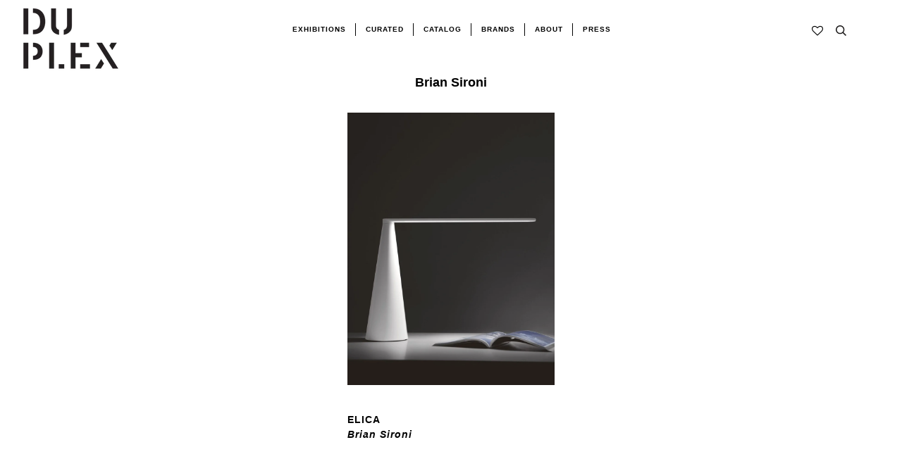

--- FILE ---
content_type: text/css
request_url: https://duplexdsgn.com/cdn/shop/t/59/assets/theme.scss.css?v=121776038223404939671759259331
body_size: 31866
content:
@charset "UTF-8";.nav--desktop{min-height:110px}li:not(.tmenu_item_mobile) .tmenu_submenu .tmenu_item_link{text-align:center!important}html body .tmenu_item_content_alignment_center{text-align:left!important}.exclusives ul.tmenu_submenu.tmenu_submenu_type_mega.tmenu_submenu--desktop.tmenu_submenu_mega_position_fullwidth.tmenu_submenu_has_watermark{padding:0 25%!important}div#shopify-section-footer .input-group-btn,div#shopify-section-footer .newsletter-form{background-color:#e9e6de;border:0px!important}span.product-type-subtitle.vendor{font-weight:500!important;letter-spacing:0px!important;font-style:normal!important;margin-top:-10px;margin-bottom:0!important}html body .site-footer .input-group.newsletter-form .input-group-btn input[type=submit]{text-transform:uppercase;width:70px!important}.site-footer>.grid-uniform .grid__item:nth-child(2) .rte p:first-child{display:none}.site-footer>.grid-uniform .grid__item:nth-child(2) .rte p{text-transform:uppercase}@media screen and (max-width: 900px){html body .footer-secondary{margin-bottom:15px!important;margin-top:15px!important}html body ul#footer-menu{padding-left:30px!important;padding-right:30px!important;text-align:left;line-height:10px;margin-left:15px}html body .site-footer>.grid-uniform .grid__item:nth-child(4) .footer__title,html body .site-footer>.grid-uniform .grid__item:nth-child(4) form{text-align:left!important;width:100%;margin-left:15px}html body .footer__block:not(:first-child){margin-top:0!important}.site-footer>.grid-uniform .grid__item .rte p{text-align:left!important}.site-footer>.grid-uniform .grid__item .rte{width:90%!important}.site-footer>.grid-uniform .grid__item:nth-child(1){text-align:center;display:none}.site-footer>.grid-uniform .grid__item:nth-child(2) .rte p:first-child{display:block;font-size:12px;margin-bottom:3px}.site-footer>.grid-uniform .grid__item:nth-child(2) .rte{display:inline-block;text-align:left;padding-left:0;margin-left:0!important}.site-footer>.grid-uniform .grid__item:nth-child(2) .rte p{font-size:10px;line-height:15px;margin-bottom:0;letter-spacing:1px;text-align:center}html body .site-footer>.grid-uniform .grid__item:nth-child(3) p{font-size:15px!important;line-height:18px!important;text-align:justify!important;margin-left:15px!important;display:block!important}.footer-secondary li:nth-child(1){margin-right:0%!important;display:block}}#first_slide_x{background:url(/cdn/shop/files/casentino1_2260x.jpg?v=1612407358);background-size:cover}.homepage--white .image-overlay,.homepage--light .image-overlay{background-color:#fff!important}button.inline-collection.swym-button.swym-add-to-wishlist-view-product{position:absolute;top:15px;right:10px}.swym-button.swym-add-to-wishlist-view-product.swym-heart:before{content:"";display:block;width:90px;pointer-events:visible;height:22px;position:absolute}body.template-index button.inline-collection,.swym-button-bar.swym-wishlist-button-bar.swym-inject{display:none!important}.swym-button.swym-add-to-wishlist-view-product.swym-heart:after{content:"\f08a"!important;font-size:12px!important;margin-right:8px}.swym-button.swym-add-to-wishlist-view-product.swym-added.swym-heart:after{content:"\f004"!important}span.share__text{letter-spacing:1px}.fa-heart:before{content:"\f08a"!important}a.swym-wishlist{padding-top:0!important;font-size:16px!important}a.swym-wishlist i{padding-top:9px!important;padding-left:50px}div#shopify-section-1598948333083,div#shopify-section-1598949863092{display:none}@media screen and (max-width: 1001px){div#shopify-section-1598948333083{display:block!important;margin-top:100px!important}div#shopify-section-1598949863092{display:block!important}a.swym-wishlist i{padding-top:16px!important;padding-left:60px;position:fixed}div#shopify-section-index-slideshow,#shopify-section-1598949362658{display:none!important}}.input-group.newsletter-form input#mail::-webkit-input-placeholder{font-size:10px}.shopify-challenge__container{margin-top:150px!important}select.single-option-selector{border-top:1px solid!important;border-left:1px solid!important;border-bottom:1px solid!important;border-right:1px solid!important}div#wishlisthero-product-page-button-container button span{font-size:12px;letter-spacing:1px;-webkit-font-smoothing:auto}span.MuiBadge-root a{background:transparent!important}div#wishlisthero-product-page-button-container button{width:100%;margin-top:10px}body#return-policy .main-content,body#privacy-policy .main-content{min-height:60vh;margin-top:160px}body#shipping-policy .main-content{min-height:70vh;margin-top:130px}@media screen and (max-width: 900px){div#shopify-section-footer{display:block}div#shopify-section-footer.fp-auto-height{display:table!important}.grid__item.one-whole{padding-top:15%!important}}.testo-trade{padding-top:2%}a.trade-link{text-decoration:none}p.trade-testo-corsivo{display:initial;color:#000;font-size:14px;font-style:italic;font-weight:700!important}p.trade-testo:first-letter{text-transform:uppercase}p.trade-testo{display:inline-block;text-transform:lowercase;color:#000;font-size:14px;font-weight:700!important}span.tmenu_item_text{font-weight:600!important}.trade-img img{width:100%}.wrapper.product__related p.h5--accent.strong.name_wrapper,.product__related.charge_rabbit p.h5--accent.strong.name_wrapper,.product__related.sky-pilot p.h5--accent.strong.name_wrapper,.wrapper.product__related p.strong.name_wrapper.home__subtitle,.product__related.charge_rabbit p.strong.name_wrapper.home__subtitle,.product__related.sky-pilot p.strong.name_wrapper.home__subtitle{display:block!important}.tmenu_item--root .tmenu_item_display_header>.tmenu_item_link>.tmenu_item_text{border:0px!important}.tmenu_item--root:nth-child(3) .tmenu_item_display_header>.tmenu_item_link>.tmenu_item_text{border-right:0px!important}@media screen and (max-width: 900px){p.primo{width:100%!important}.trad_content_primo{display:block!important;column-count:1!important;-webkit-column-count:1!important;-moz-column-count:1!important}}.trad_content_primo{width:100%;display:flex}p.primo{font-weight:700;font-size:14px;width:33.3%;padding:0 20px 0 0}.collection__heading--below{margin-left:1.6%!important;margin-right:1.6%!important}body p.h5--accent.strong.name_wrapper,body p.strong.name_wrapper.home__subtitle{line-height:4px!important}@media screen and (min-width: 900px){.product-grid-item .figcaption.hover{padding:15px 8px!important}}@media screen and (min-width: 1500px){.product-grid-item .figcaption.hover{padding:15px 30px!important}}@media screen and (min-width: 2000px){.product-grid-item .figcaption.hover{padding:15px 50px!important}}.template-product .product-section .wrapper .product-single #productInfo-product div,.template-product .product-section .charge_rabbit .product-single #productInfo-product div,.template-product .product-section .sky-pilot .product-single #productInfo-product div,.template-product .product-section .wrapper .product-single #productInfo-product p,.template-product .product-section .charge_rabbit .product-single #productInfo-product p,.template-product .product-section .sky-pilot .product-single #productInfo-product p{font-size:15px!important;line-height:20px!important}ul ul li:not(.tmenu_item_display_header) .tmenu_item_text{font-size:10px!important;margin-left:2px!important}html body .tmenu_app--horizontal .tmenu_item--root>.tmenu_item_link .tmenu_indicator{display:none!important}html body .tmenu_app .tmenu_nav .tmenu_item--root>.tmenu_item_link{padding-left:13px!important;padding-right:13px!important}ul.tmenu_nav li.tmenu_item.tmenu_item--root:not(:first-child):before{content:""!important;display:block!important;position:relative!important;width:1px!important;height:18px!important;background:#000;top:14px;left:0}ul.tmenu_nav li.tmenu_item.tmenu_item--root:first-child{margin-top:18px!important}.tmenu_app .tmenu_nav .tmenu_item--root.tmenu_item_active>.tmenu_item_link,.tmenu_app .tmenu_nav .tmenu_item--root>.tmenu_item_link:hover{background-color:transparent!important}.tmenu--wrap .tmenu_nav{margin-top:-18px}.tmenu_nav>.tmenu_item--root>a:before{display:none!important}.grid__item.small--one-whole.medium--one-whole.large--one-half.product-grid-item{margin-top:-6%!important}html body ul ul.tmenu_submenu li.tmenu_item a.tmenu_item_link span{font-size:11px!important;letter-spacing:1px!important}.homepage-collection img:hover{background:none!important;opacity:.65!important}.homepage-collection img{background:none!important;opacity:1!important}.footer-secondary{margin-bottom:30px!important;margin-top:30px!important}ul#footer-menu{padding-left:0!important;padding-right:75px!important}.footer-secondary a{font-size:10px}.grid__item.large--one-quarter.footer__block.footer_newsletter{max-height:15vh}.tmenu_item--root .tmenu_item_display_header>.tmenu_item_link>.tmenu_item_text{display:inline-block!important;border-right:1px solid;width:65%}.grid__item.one-whole{padding-top:6%}h1.h2,.h2.h1{text-transform:capitalize!important}.collection{padding-bottom:0!important}aside.grid.page-margin,aside.page-margin.grid--rev,aside.grid--rev.charge_rabbit,aside.grid--rev.sky-pilot,aside.page-margin.grid--full,aside.grid--full.charge_rabbit,aside.grid--full.sky-pilot,aside.grid.charge_rabbit,aside.grid.sky-pilot{padding-top:0!important}div#shopify-section-product,div#shopify-section-collection{padding-top:15px}body#iconic-contemporary-furniture-lighting-and-decor-duplex-design .site-header{background:transparent}.site-header>.wrapper:hover,.site-header>.charge_rabbit:hover,.site-header>.sky-pilot:hover{background-color:#fff}.nav--desktop .grandparent>.main-menu-dropdown{background-color:#fff!important}.nav--desktop .main-menu>.parent>.main-menu-dropdown{background-color:#fff!important}p.primo{font-weight:700;font-size:14px}.trad_price_main{margin-top:5%}.trad_content_primo{column-count:3;-webkit-column-count:3;-moz-column-count:3}.trad_content_secondo{column-count:3;-webkit-column-count:2;-moz-column-count:3;max-width:65%;text-align:-webkit-left}.trad_content_terzo{column-count:3;-webkit-column-count:1;-moz-column-count:3;max-width:31%}#trade .trad_title{border-bottom-color:#000!important;border-bottom-style:solid;border-width:.5px}.wrapper>a.btn.btn--large.uppercase,.charge_rabbit>a.btn.btn--large.uppercase,.sky-pilot>a.btn.btn--large.uppercase,.wrapper>a.btn--large.uppercase.btn--secondary,.charge_rabbit>a.btn--large.uppercase.btn--secondary,.sky-pilot>a.btn--large.uppercase.btn--secondary,.nav--mobile .main-menu li .wrapper>a.btn--large.btn--secondary.nav-link,.nav--mobile .main-menu li .charge_rabbit>a.btn--large.btn--secondary.nav-link,.nav--mobile .main-menu li .sky-pilot>a.btn--large.btn--secondary.nav-link,.nav--desktop .main-menu>li.wrapper>a.btn--large.btn--secondary,.nav--desktop .main-menu>li.charge_rabbit>a.btn--large.btn--secondary,.nav--desktop .main-menu>li.sky-pilot>a.btn--large.btn--secondary,.nav--desktop .grandparent .parent .child .wrapper>a.btn--large.btn--secondary,.nav--desktop .grandparent .parent .child .charge_rabbit>a.btn--large.btn--secondary,.nav--desktop .grandparent .parent .child .sky-pilot>a.btn--large.btn--secondary,.nav--desktop .grandparent>.main-menu-dropdown>ul>.parent.wrapper>a.btn--large.btn--secondary,.nav--desktop .grandparent>.main-menu-dropdown>ul>.parent.charge_rabbit>a.btn--large.btn--secondary,.nav--desktop .grandparent>.main-menu-dropdown>ul>.parent.sky-pilot>a.btn--large.btn--secondary,.nav--desktop .grandparent>.main-menu-dropdown>ul>.child.wrapper>a.btn--large.btn--secondary,.nav--desktop .grandparent>.main-menu-dropdown>ul>.child.charge_rabbit>a.btn--large.btn--secondary,.nav--desktop .grandparent>.main-menu-dropdown>ul>.child.sky-pilot>a.btn--large.btn--secondary,.nav--desktop .main-menu>.parent.wrapper>a.btn--large.btn--secondary.main-menu-dropdown,.nav--desktop .main-menu>.parent.charge_rabbit>a.btn--large.btn--secondary.main-menu-dropdown,.nav--desktop .main-menu>.parent.sky-pilot>a.btn--large.btn--secondary.main-menu-dropdown,.wrapper>a.btn--large.btn--secondary.footer-social,.charge_rabbit>a.btn--large.btn--secondary.footer-social,.sky-pilot>a.btn--large.btn--secondary.footer-social,.wrapper>a.btn--large.btn--secondary.footer-payment,.charge_rabbit>a.btn--large.btn--secondary.footer-payment,.sky-pilot>a.btn--large.btn--secondary.footer-payment,.wrapper>a.btn--large.btn--secondary.sticker,.charge_rabbit>a.btn--large.btn--secondary.sticker,.sky-pilot>a.btn--large.btn--secondary.sticker,.wrapper>a.btn--large.btn--secondary.share__link,.charge_rabbit>a.btn--large.btn--secondary.share__link,.sky-pilot>a.btn--large.btn--secondary.share__link,.sidebar__item .wrapper>a.btn--large.btn--secondary,.sidebar__item .charge_rabbit>a.btn--large.btn--secondary,.sidebar__item .sky-pilot>a.btn--large.btn--secondary,.wrapper>a.btn--large.btn--secondary.blog__tag,.charge_rabbit>a.btn--large.btn--secondary.blog__tag,.sky-pilot>a.btn--large.btn--secondary.blog__tag,.wrapper>a.btn--large.uppercase.spr-summary-actions-newreview,.charge_rabbit>a.btn--large.uppercase.spr-summary-actions-newreview,.sky-pilot>a.btn--large.uppercase.spr-summary-actions-newreview,.nav--mobile .main-menu li .wrapper>a.btn--large.spr-summary-actions-newreview.nav-link,.nav--mobile .main-menu li .charge_rabbit>a.btn--large.spr-summary-actions-newreview.nav-link,.nav--mobile .main-menu li .sky-pilot>a.btn--large.spr-summary-actions-newreview.nav-link,.nav--desktop .main-menu>li.wrapper>a.btn--large.spr-summary-actions-newreview,.nav--desktop .main-menu>li.charge_rabbit>a.btn--large.spr-summary-actions-newreview,.nav--desktop .main-menu>li.sky-pilot>a.btn--large.spr-summary-actions-newreview,.nav--desktop .grandparent .parent .child .wrapper>a.btn--large.spr-summary-actions-newreview,.nav--desktop .grandparent .parent .child .charge_rabbit>a.btn--large.spr-summary-actions-newreview,.nav--desktop .grandparent .parent .child .sky-pilot>a.btn--large.spr-summary-actions-newreview,.nav--desktop .grandparent>.main-menu-dropdown>ul>.parent.wrapper>a.btn--large.spr-summary-actions-newreview,.nav--desktop .grandparent>.main-menu-dropdown>ul>.parent.charge_rabbit>a.btn--large.spr-summary-actions-newreview,.nav--desktop .grandparent>.main-menu-dropdown>ul>.parent.sky-pilot>a.btn--large.spr-summary-actions-newreview,.nav--desktop .grandparent>.main-menu-dropdown>ul>.child.wrapper>a.btn--large.spr-summary-actions-newreview,.nav--desktop .grandparent>.main-menu-dropdown>ul>.child.charge_rabbit>a.btn--large.spr-summary-actions-newreview,.nav--desktop .grandparent>.main-menu-dropdown>ul>.child.sky-pilot>a.btn--large.spr-summary-actions-newreview,.nav--desktop .main-menu>.parent.wrapper>a.btn--large.spr-summary-actions-newreview.main-menu-dropdown,.nav--desktop .main-menu>.parent.charge_rabbit>a.btn--large.spr-summary-actions-newreview.main-menu-dropdown,.nav--desktop .main-menu>.parent.sky-pilot>a.btn--large.spr-summary-actions-newreview.main-menu-dropdown,.wrapper>a.btn--large.spr-summary-actions-newreview.footer-social,.charge_rabbit>a.btn--large.spr-summary-actions-newreview.footer-social,.sky-pilot>a.btn--large.spr-summary-actions-newreview.footer-social,.wrapper>a.btn--large.spr-summary-actions-newreview.footer-payment,.charge_rabbit>a.btn--large.spr-summary-actions-newreview.footer-payment,.sky-pilot>a.btn--large.spr-summary-actions-newreview.footer-payment,.wrapper>a.btn--large.spr-summary-actions-newreview.sticker,.charge_rabbit>a.btn--large.spr-summary-actions-newreview.sticker,.sky-pilot>a.btn--large.spr-summary-actions-newreview.sticker,.wrapper>a.btn--large.spr-summary-actions-newreview.share__link,.charge_rabbit>a.btn--large.spr-summary-actions-newreview.share__link,.sky-pilot>a.btn--large.spr-summary-actions-newreview.share__link,.sidebar__item .wrapper>a.btn--large.spr-summary-actions-newreview,.sidebar__item .charge_rabbit>a.btn--large.spr-summary-actions-newreview,.sidebar__item .sky-pilot>a.btn--large.spr-summary-actions-newreview,.wrapper>a.btn--large.spr-summary-actions-newreview.blog__tag,.charge_rabbit>a.btn--large.spr-summary-actions-newreview.blog__tag,.sky-pilot>a.btn--large.spr-summary-actions-newreview.blog__tag,.nav--mobile .main-menu li .wrapper>a.btn.btn--large.nav-link,.nav--mobile .main-menu li .charge_rabbit>a.btn.btn--large.nav-link,.nav--mobile .main-menu li .sky-pilot>a.btn.btn--large.nav-link,.nav--mobile .main-menu li .sky-pilot-access-denied .wrapper>a.btn--large.nav-link,.nav--mobile .main-menu li .sky-pilot-access-denied .charge_rabbit>a.btn--large.nav-link,.nav--mobile .main-menu li .sky-pilot-access-denied .sky-pilot>a.btn--large.nav-link,.sky-pilot-access-denied .nav--mobile .main-menu li .wrapper>a.btn--large.nav-link,.sky-pilot-access-denied .nav--mobile .main-menu li .charge_rabbit>a.btn--large.nav-link,.sky-pilot-access-denied .nav--mobile .main-menu li .sky-pilot>a.btn--large.nav-link,.nav--mobile .main-menu li .charge_rabbit .login_or_signup .wrapper>a.btn--large.nav-link#login_link,.nav--mobile .main-menu li .charge_rabbit .login_or_signup .charge_rabbit>a.btn--large.nav-link#login_link,.nav--mobile .main-menu li .charge_rabbit .login_or_signup .sky-pilot>a.btn--large.nav-link#login_link,.charge_rabbit .login_or_signup .nav--mobile .main-menu li .wrapper>a.btn--large.nav-link#login_link,.charge_rabbit .login_or_signup .nav--mobile .main-menu li .charge_rabbit>a.btn--large.nav-link#login_link,.charge_rabbit .login_or_signup .nav--mobile .main-menu li .sky-pilot>a.btn--large.nav-link#login_link,.nav--mobile .main-menu li .charge_rabbit .login_or_signup .wrapper>a.btn--large.nav-link#signup_link,.nav--mobile .main-menu li .charge_rabbit .login_or_signup .charge_rabbit>a.btn--large.nav-link#signup_link,.nav--mobile .main-menu li .charge_rabbit .login_or_signup .sky-pilot>a.btn--large.nav-link#signup_link,.charge_rabbit .login_or_signup .nav--mobile .main-menu li .wrapper>a.btn--large.nav-link#signup_link,.charge_rabbit .login_or_signup .nav--mobile .main-menu li .charge_rabbit>a.btn--large.nav-link#signup_link,.charge_rabbit .login_or_signup .nav--mobile .main-menu li .sky-pilot>a.btn--large.nav-link#signup_link,.nav--mobile .main-menu li .charge_rabbit .wrapper>a.btn--large.nav-link.update-card-link,.nav--mobile .main-menu li .charge_rabbit>a.btn--large.nav-link.update-card-link,.nav--mobile .main-menu li .charge_rabbit .sky-pilot>a.btn--large.nav-link.update-card-link,.charge_rabbit .nav--mobile .main-menu li .wrapper>a.btn--large.nav-link.update-card-link,.charge_rabbit .nav--mobile .main-menu li .charge_rabbit>a.btn--large.nav-link.update-card-link,.charge_rabbit .nav--mobile .main-menu li .sky-pilot>a.btn--large.nav-link.update-card-link,.nav--mobile .main-menu li .charge_rabbit .wrapper>a.btn--large.nav-link.update-address-link,.nav--mobile .main-menu li .charge_rabbit>a.btn--large.nav-link.update-address-link,.nav--mobile .main-menu li .charge_rabbit .sky-pilot>a.btn--large.nav-link.update-address-link,.charge_rabbit .nav--mobile .main-menu li .wrapper>a.btn--large.nav-link.update-address-link,.charge_rabbit .nav--mobile .main-menu li .charge_rabbit>a.btn--large.nav-link.update-address-link,.charge_rabbit .nav--mobile .main-menu li .sky-pilot>a.btn--large.nav-link.update-address-link,.nav--mobile .main-menu li .charge_rabbit .continue_shopping .wrapper>a.btn--large.nav-link,.nav--mobile .main-menu li .charge_rabbit .continue_shopping .charge_rabbit>a.btn--large.nav-link,.nav--mobile .main-menu li .charge_rabbit .continue_shopping .sky-pilot>a.btn--large.nav-link,.charge_rabbit .continue_shopping .nav--mobile .main-menu li .wrapper>a.btn--large.nav-link,.charge_rabbit .continue_shopping .nav--mobile .main-menu li .charge_rabbit>a.btn--large.nav-link,.charge_rabbit .continue_shopping .nav--mobile .main-menu li .sky-pilot>a.btn--large.nav-link,.nav--mobile .main-menu li .charge_rabbit .cancel-subscription-wrapper .wrapper>a.btn--large.nav-link,.nav--mobile .main-menu li .charge_rabbit .cancel-subscription-wrapper .charge_rabbit>a.btn--large.nav-link,.nav--mobile .main-menu li .charge_rabbit .cancel-subscription-wrapper .sky-pilot>a.btn--large.nav-link,.charge_rabbit .cancel-subscription-wrapper .nav--mobile .main-menu li .wrapper>a.btn--large.nav-link,.charge_rabbit .cancel-subscription-wrapper .nav--mobile .main-menu li .charge_rabbit>a.btn--large.nav-link,.charge_rabbit .cancel-subscription-wrapper .nav--mobile .main-menu li .sky-pilot>a.btn--large.nav-link,.nav--mobile .main-menu li .charge_rabbit .wrapper>a.btn--large.nav-link.cancel-subscription-link,.nav--mobile .main-menu li .charge_rabbit>a.btn--large.nav-link.cancel-subscription-link,.nav--mobile .main-menu li .charge_rabbit .sky-pilot>a.btn--large.nav-link.cancel-subscription-link,.charge_rabbit .nav--mobile .main-menu li .wrapper>a.btn--large.nav-link.cancel-subscription-link,.charge_rabbit .nav--mobile .main-menu li .charge_rabbit>a.btn--large.nav-link.cancel-subscription-link,.charge_rabbit .nav--mobile .main-menu li .sky-pilot>a.btn--large.nav-link.cancel-subscription-link,.nav--desktop .main-menu>li.wrapper>a.btn.btn--large,.nav--desktop .main-menu>li.charge_rabbit>a.btn.btn--large,.nav--desktop .main-menu>li.sky-pilot>a.btn.btn--large,.nav--desktop .sky-pilot-access-denied .main-menu>li.wrapper>a.btn--large,.nav--desktop .sky-pilot-access-denied .main-menu>li.charge_rabbit>a.btn--large,.nav--desktop .sky-pilot-access-denied .main-menu>li.sky-pilot>a.btn--large,.sky-pilot-access-denied .nav--desktop .main-menu>li.wrapper>a.btn--large,.sky-pilot-access-denied .nav--desktop .main-menu>li.charge_rabbit>a.btn--large,.sky-pilot-access-denied .nav--desktop .main-menu>li.sky-pilot>a.btn--large,.nav--desktop .charge_rabbit .login_or_signup .main-menu>li.wrapper>a.btn--large#login_link,.nav--desktop .charge_rabbit .login_or_signup .main-menu>li.charge_rabbit>a.btn--large#login_link,.nav--desktop .charge_rabbit .login_or_signup .main-menu>li.sky-pilot>a.btn--large#login_link,.charge_rabbit .login_or_signup .nav--desktop .main-menu>li.wrapper>a.btn--large#login_link,.charge_rabbit .login_or_signup .nav--desktop .main-menu>li.charge_rabbit>a.btn--large#login_link,.charge_rabbit .login_or_signup .nav--desktop .main-menu>li.sky-pilot>a.btn--large#login_link,.nav--desktop .charge_rabbit .login_or_signup .main-menu>li.wrapper>a.btn--large#signup_link,.nav--desktop .charge_rabbit .login_or_signup .main-menu>li.charge_rabbit>a.btn--large#signup_link,.nav--desktop .charge_rabbit .login_or_signup .main-menu>li.sky-pilot>a.btn--large#signup_link,.charge_rabbit .login_or_signup .nav--desktop .main-menu>li.wrapper>a.btn--large#signup_link,.charge_rabbit .login_or_signup .nav--desktop .main-menu>li.charge_rabbit>a.btn--large#signup_link,.charge_rabbit .login_or_signup .nav--desktop .main-menu>li.sky-pilot>a.btn--large#signup_link,.nav--desktop .charge_rabbit .main-menu>li.wrapper>a.btn--large.update-card-link,.nav--desktop .charge_rabbit .main-menu>li.charge_rabbit>a.btn--large.update-card-link,.nav--desktop .charge_rabbit .main-menu>li.sky-pilot>a.btn--large.update-card-link,.charge_rabbit .nav--desktop .main-menu>li.wrapper>a.btn--large.update-card-link,.charge_rabbit .nav--desktop .main-menu>li.charge_rabbit>a.btn--large.update-card-link,.charge_rabbit .nav--desktop .main-menu>li.sky-pilot>a.btn--large.update-card-link,.nav--desktop .charge_rabbit .main-menu>li.wrapper>a.btn--large.update-address-link,.nav--desktop .charge_rabbit .main-menu>li.charge_rabbit>a.btn--large.update-address-link,.nav--desktop .charge_rabbit .main-menu>li.sky-pilot>a.btn--large.update-address-link,.charge_rabbit .nav--desktop .main-menu>li.wrapper>a.btn--large.update-address-link,.charge_rabbit .nav--desktop .main-menu>li.charge_rabbit>a.btn--large.update-address-link,.charge_rabbit .nav--desktop .main-menu>li.sky-pilot>a.btn--large.update-address-link,.nav--desktop .charge_rabbit .continue_shopping .main-menu>li.wrapper>a.btn--large,.nav--desktop .charge_rabbit .continue_shopping .main-menu>li.charge_rabbit>a.btn--large,.nav--desktop .charge_rabbit .continue_shopping .main-menu>li.sky-pilot>a.btn--large,.charge_rabbit .continue_shopping .nav--desktop .main-menu>li.wrapper>a.btn--large,.charge_rabbit .continue_shopping .nav--desktop .main-menu>li.charge_rabbit>a.btn--large,.charge_rabbit .continue_shopping .nav--desktop .main-menu>li.sky-pilot>a.btn--large,.nav--desktop .charge_rabbit .cancel-subscription-wrapper .main-menu>li.wrapper>a.btn--large,.nav--desktop .charge_rabbit .cancel-subscription-wrapper .main-menu>li.charge_rabbit>a.btn--large,.nav--desktop .charge_rabbit .cancel-subscription-wrapper .main-menu>li.sky-pilot>a.btn--large,.charge_rabbit .cancel-subscription-wrapper .nav--desktop .main-menu>li.wrapper>a.btn--large,.charge_rabbit .cancel-subscription-wrapper .nav--desktop .main-menu>li.charge_rabbit>a.btn--large,.charge_rabbit .cancel-subscription-wrapper .nav--desktop .main-menu>li.sky-pilot>a.btn--large,.nav--desktop .charge_rabbit .main-menu>li.wrapper>a.btn--large.cancel-subscription-link,.nav--desktop .charge_rabbit .main-menu>li.charge_rabbit>a.btn--large.cancel-subscription-link,.nav--desktop .charge_rabbit .main-menu>li.sky-pilot>a.btn--large.cancel-subscription-link,.charge_rabbit .nav--desktop .main-menu>li.wrapper>a.btn--large.cancel-subscription-link,.charge_rabbit .nav--desktop .main-menu>li.charge_rabbit>a.btn--large.cancel-subscription-link,.charge_rabbit .nav--desktop .main-menu>li.sky-pilot>a.btn--large.cancel-subscription-link,.nav--desktop .grandparent .parent .child .wrapper>a.btn.btn--large,.nav--desktop .grandparent .parent .child .charge_rabbit>a.btn.btn--large,.nav--desktop .grandparent .parent .child .sky-pilot>a.btn.btn--large,.nav--desktop .grandparent .parent .child .sky-pilot-access-denied .wrapper>a.btn--large,.nav--desktop .grandparent .parent .child .sky-pilot-access-denied .charge_rabbit>a.btn--large,.nav--desktop .grandparent .parent .child .sky-pilot-access-denied .sky-pilot>a.btn--large,.sky-pilot-access-denied .nav--desktop .grandparent .parent .child .wrapper>a.btn--large,.sky-pilot-access-denied .nav--desktop .grandparent .parent .child .charge_rabbit>a.btn--large,.sky-pilot-access-denied .nav--desktop .grandparent .parent .child .sky-pilot>a.btn--large,.nav--desktop .grandparent .parent .child .charge_rabbit .login_or_signup .wrapper>a.btn--large#login_link,.nav--desktop .grandparent .parent .child .charge_rabbit .login_or_signup .charge_rabbit>a.btn--large#login_link,.nav--desktop .grandparent .parent .child .charge_rabbit .login_or_signup .sky-pilot>a.btn--large#login_link,.charge_rabbit .login_or_signup .nav--desktop .grandparent .parent .child .wrapper>a.btn--large#login_link,.charge_rabbit .login_or_signup .nav--desktop .grandparent .parent .child .charge_rabbit>a.btn--large#login_link,.charge_rabbit .login_or_signup .nav--desktop .grandparent .parent .child .sky-pilot>a.btn--large#login_link,.nav--desktop .grandparent .parent .child .charge_rabbit .login_or_signup .wrapper>a.btn--large#signup_link,.nav--desktop .grandparent .parent .child .charge_rabbit .login_or_signup .charge_rabbit>a.btn--large#signup_link,.nav--desktop .grandparent .parent .child .charge_rabbit .login_or_signup .sky-pilot>a.btn--large#signup_link,.charge_rabbit .login_or_signup .nav--desktop .grandparent .parent .child .wrapper>a.btn--large#signup_link,.charge_rabbit .login_or_signup .nav--desktop .grandparent .parent .child .charge_rabbit>a.btn--large#signup_link,.charge_rabbit .login_or_signup .nav--desktop .grandparent .parent .child .sky-pilot>a.btn--large#signup_link,.nav--desktop .grandparent .parent .child .charge_rabbit .wrapper>a.btn--large.update-card-link,.nav--desktop .grandparent .parent .child .charge_rabbit>a.btn--large.update-card-link,.nav--desktop .grandparent .parent .child .charge_rabbit .sky-pilot>a.btn--large.update-card-link,.charge_rabbit .nav--desktop .grandparent .parent .child .wrapper>a.btn--large.update-card-link,.charge_rabbit .nav--desktop .grandparent .parent .child .charge_rabbit>a.btn--large.update-card-link,.charge_rabbit .nav--desktop .grandparent .parent .child .sky-pilot>a.btn--large.update-card-link,.nav--desktop .grandparent .parent .child .charge_rabbit .wrapper>a.btn--large.update-address-link,.nav--desktop .grandparent .parent .child .charge_rabbit>a.btn--large.update-address-link,.nav--desktop .grandparent .parent .child .charge_rabbit .sky-pilot>a.btn--large.update-address-link,.charge_rabbit .nav--desktop .grandparent .parent .child .wrapper>a.btn--large.update-address-link,.charge_rabbit .nav--desktop .grandparent .parent .child .charge_rabbit>a.btn--large.update-address-link,.charge_rabbit .nav--desktop .grandparent .parent .child .sky-pilot>a.btn--large.update-address-link,.nav--desktop .grandparent .parent .child .charge_rabbit .continue_shopping .wrapper>a.btn--large,.nav--desktop .grandparent .parent .child .charge_rabbit .continue_shopping .charge_rabbit>a.btn--large,.nav--desktop .grandparent .parent .child .charge_rabbit .continue_shopping .sky-pilot>a.btn--large,.charge_rabbit .continue_shopping .nav--desktop .grandparent .parent .child .wrapper>a.btn--large,.charge_rabbit .continue_shopping .nav--desktop .grandparent .parent .child .charge_rabbit>a.btn--large,.charge_rabbit .continue_shopping .nav--desktop .grandparent .parent .child .sky-pilot>a.btn--large,.nav--desktop .grandparent .parent .child .charge_rabbit .cancel-subscription-wrapper .wrapper>a.btn--large,.nav--desktop .grandparent .parent .child .charge_rabbit .cancel-subscription-wrapper .charge_rabbit>a.btn--large,.nav--desktop .grandparent .parent .child .charge_rabbit .cancel-subscription-wrapper .sky-pilot>a.btn--large,.charge_rabbit .cancel-subscription-wrapper .nav--desktop .grandparent .parent .child .wrapper>a.btn--large,.charge_rabbit .cancel-subscription-wrapper .nav--desktop .grandparent .parent .child .charge_rabbit>a.btn--large,.charge_rabbit .cancel-subscription-wrapper .nav--desktop .grandparent .parent .child .sky-pilot>a.btn--large,.nav--desktop .grandparent .parent .child .charge_rabbit .wrapper>a.btn--large.cancel-subscription-link,.nav--desktop .grandparent .parent .child .charge_rabbit>a.btn--large.cancel-subscription-link,.nav--desktop .grandparent .parent .child .charge_rabbit .sky-pilot>a.btn--large.cancel-subscription-link,.charge_rabbit .nav--desktop .grandparent .parent .child .wrapper>a.btn--large.cancel-subscription-link,.charge_rabbit .nav--desktop .grandparent .parent .child .charge_rabbit>a.btn--large.cancel-subscription-link,.charge_rabbit .nav--desktop .grandparent .parent .child .sky-pilot>a.btn--large.cancel-subscription-link,.nav--desktop .grandparent>.main-menu-dropdown>ul>.parent.wrapper>a.btn.btn--large,.nav--desktop .grandparent>.main-menu-dropdown>ul>.parent.charge_rabbit>a.btn.btn--large,.nav--desktop .grandparent>.main-menu-dropdown>ul>.parent.sky-pilot>a.btn.btn--large,.nav--desktop .sky-pilot-access-denied .grandparent>.main-menu-dropdown>ul>.parent.wrapper>a.btn--large,.nav--desktop .sky-pilot-access-denied .grandparent>.main-menu-dropdown>ul>.parent.charge_rabbit>a.btn--large,.nav--desktop .sky-pilot-access-denied .grandparent>.main-menu-dropdown>ul>.parent.sky-pilot>a.btn--large,.sky-pilot-access-denied .nav--desktop .grandparent>.main-menu-dropdown>ul>.parent.wrapper>a.btn--large,.sky-pilot-access-denied .nav--desktop .grandparent>.main-menu-dropdown>ul>.parent.charge_rabbit>a.btn--large,.sky-pilot-access-denied .nav--desktop .grandparent>.main-menu-dropdown>ul>.parent.sky-pilot>a.btn--large,.nav--desktop .charge_rabbit .login_or_signup .grandparent>.main-menu-dropdown>ul>.parent.wrapper>a.btn--large#login_link,.nav--desktop .charge_rabbit .login_or_signup .grandparent>.main-menu-dropdown>ul>.parent.charge_rabbit>a.btn--large#login_link,.nav--desktop .charge_rabbit .login_or_signup .grandparent>.main-menu-dropdown>ul>.parent.sky-pilot>a.btn--large#login_link,.charge_rabbit .login_or_signup .nav--desktop .grandparent>.main-menu-dropdown>ul>.parent.wrapper>a.btn--large#login_link,.charge_rabbit .login_or_signup .nav--desktop .grandparent>.main-menu-dropdown>ul>.parent.charge_rabbit>a.btn--large#login_link,.charge_rabbit .login_or_signup .nav--desktop .grandparent>.main-menu-dropdown>ul>.parent.sky-pilot>a.btn--large#login_link,.nav--desktop .charge_rabbit .login_or_signup .grandparent>.main-menu-dropdown>ul>.parent.wrapper>a.btn--large#signup_link,.nav--desktop .charge_rabbit .login_or_signup .grandparent>.main-menu-dropdown>ul>.parent.charge_rabbit>a.btn--large#signup_link,.nav--desktop .charge_rabbit .login_or_signup .grandparent>.main-menu-dropdown>ul>.parent.sky-pilot>a.btn--large#signup_link,.charge_rabbit .login_or_signup .nav--desktop .grandparent>.main-menu-dropdown>ul>.parent.wrapper>a.btn--large#signup_link,.charge_rabbit .login_or_signup .nav--desktop .grandparent>.main-menu-dropdown>ul>.parent.charge_rabbit>a.btn--large#signup_link,.charge_rabbit .login_or_signup .nav--desktop .grandparent>.main-menu-dropdown>ul>.parent.sky-pilot>a.btn--large#signup_link,.nav--desktop .charge_rabbit .grandparent>.main-menu-dropdown>ul>.parent.wrapper>a.btn--large.update-card-link,.nav--desktop .charge_rabbit .grandparent>.main-menu-dropdown>ul>.parent.charge_rabbit>a.btn--large.update-card-link,.nav--desktop .charge_rabbit .grandparent>.main-menu-dropdown>ul>.parent.sky-pilot>a.btn--large.update-card-link,.charge_rabbit .nav--desktop .grandparent>.main-menu-dropdown>ul>.parent.wrapper>a.btn--large.update-card-link,.charge_rabbit .nav--desktop .grandparent>.main-menu-dropdown>ul>.parent.charge_rabbit>a.btn--large.update-card-link,.charge_rabbit .nav--desktop .grandparent>.main-menu-dropdown>ul>.parent.sky-pilot>a.btn--large.update-card-link,.nav--desktop .charge_rabbit .grandparent>.main-menu-dropdown>ul>.parent.wrapper>a.btn--large.update-address-link,.nav--desktop .charge_rabbit .grandparent>.main-menu-dropdown>ul>.parent.charge_rabbit>a.btn--large.update-address-link,.nav--desktop .charge_rabbit .grandparent>.main-menu-dropdown>ul>.parent.sky-pilot>a.btn--large.update-address-link,.charge_rabbit .nav--desktop .grandparent>.main-menu-dropdown>ul>.parent.wrapper>a.btn--large.update-address-link,.charge_rabbit .nav--desktop .grandparent>.main-menu-dropdown>ul>.parent.charge_rabbit>a.btn--large.update-address-link,.charge_rabbit .nav--desktop .grandparent>.main-menu-dropdown>ul>.parent.sky-pilot>a.btn--large.update-address-link,.nav--desktop .charge_rabbit .continue_shopping .grandparent>.main-menu-dropdown>ul>.parent.wrapper>a.btn--large,.nav--desktop .charge_rabbit .continue_shopping .grandparent>.main-menu-dropdown>ul>.parent.charge_rabbit>a.btn--large,.nav--desktop .charge_rabbit .continue_shopping .grandparent>.main-menu-dropdown>ul>.parent.sky-pilot>a.btn--large,.charge_rabbit .continue_shopping .nav--desktop .grandparent>.main-menu-dropdown>ul>.parent.wrapper>a.btn--large,.charge_rabbit .continue_shopping .nav--desktop .grandparent>.main-menu-dropdown>ul>.parent.charge_rabbit>a.btn--large,.charge_rabbit .continue_shopping .nav--desktop .grandparent>.main-menu-dropdown>ul>.parent.sky-pilot>a.btn--large,.nav--desktop .charge_rabbit .cancel-subscription-wrapper .grandparent>.main-menu-dropdown>ul>.parent.wrapper>a.btn--large,.nav--desktop .charge_rabbit .cancel-subscription-wrapper .grandparent>.main-menu-dropdown>ul>.parent.charge_rabbit>a.btn--large,.nav--desktop .charge_rabbit .cancel-subscription-wrapper .grandparent>.main-menu-dropdown>ul>.parent.sky-pilot>a.btn--large,.charge_rabbit .cancel-subscription-wrapper .nav--desktop .grandparent>.main-menu-dropdown>ul>.parent.wrapper>a.btn--large,.charge_rabbit .cancel-subscription-wrapper .nav--desktop .grandparent>.main-menu-dropdown>ul>.parent.charge_rabbit>a.btn--large,.charge_rabbit .cancel-subscription-wrapper .nav--desktop .grandparent>.main-menu-dropdown>ul>.parent.sky-pilot>a.btn--large,.nav--desktop .charge_rabbit .grandparent>.main-menu-dropdown>ul>.parent.wrapper>a.btn--large.cancel-subscription-link,.nav--desktop .charge_rabbit .grandparent>.main-menu-dropdown>ul>.parent.charge_rabbit>a.btn--large.cancel-subscription-link,.nav--desktop .charge_rabbit .grandparent>.main-menu-dropdown>ul>.parent.sky-pilot>a.btn--large.cancel-subscription-link,.charge_rabbit .nav--desktop .grandparent>.main-menu-dropdown>ul>.parent.wrapper>a.btn--large.cancel-subscription-link,.charge_rabbit .nav--desktop .grandparent>.main-menu-dropdown>ul>.parent.charge_rabbit>a.btn--large.cancel-subscription-link,.charge_rabbit .nav--desktop .grandparent>.main-menu-dropdown>ul>.parent.sky-pilot>a.btn--large.cancel-subscription-link,.nav--desktop .grandparent>.main-menu-dropdown>ul>.child.wrapper>a.btn.btn--large,.nav--desktop .grandparent>.main-menu-dropdown>ul>.child.charge_rabbit>a.btn.btn--large,.nav--desktop .grandparent>.main-menu-dropdown>ul>.child.sky-pilot>a.btn.btn--large,.nav--desktop .sky-pilot-access-denied .grandparent>.main-menu-dropdown>ul>.child.wrapper>a.btn--large,.nav--desktop .sky-pilot-access-denied .grandparent>.main-menu-dropdown>ul>.child.charge_rabbit>a.btn--large,.nav--desktop .sky-pilot-access-denied .grandparent>.main-menu-dropdown>ul>.child.sky-pilot>a.btn--large,.sky-pilot-access-denied .nav--desktop .grandparent>.main-menu-dropdown>ul>.child.wrapper>a.btn--large,.sky-pilot-access-denied .nav--desktop .grandparent>.main-menu-dropdown>ul>.child.charge_rabbit>a.btn--large,.sky-pilot-access-denied .nav--desktop .grandparent>.main-menu-dropdown>ul>.child.sky-pilot>a.btn--large,.nav--desktop .charge_rabbit .login_or_signup .grandparent>.main-menu-dropdown>ul>.child.wrapper>a.btn--large#login_link,.nav--desktop .charge_rabbit .login_or_signup .grandparent>.main-menu-dropdown>ul>.child.charge_rabbit>a.btn--large#login_link,.nav--desktop .charge_rabbit .login_or_signup .grandparent>.main-menu-dropdown>ul>.child.sky-pilot>a.btn--large#login_link,.charge_rabbit .login_or_signup .nav--desktop .grandparent>.main-menu-dropdown>ul>.child.wrapper>a.btn--large#login_link,.charge_rabbit .login_or_signup .nav--desktop .grandparent>.main-menu-dropdown>ul>.child.charge_rabbit>a.btn--large#login_link,.charge_rabbit .login_or_signup .nav--desktop .grandparent>.main-menu-dropdown>ul>.child.sky-pilot>a.btn--large#login_link,.nav--desktop .charge_rabbit .login_or_signup .grandparent>.main-menu-dropdown>ul>.child.wrapper>a.btn--large#signup_link,.nav--desktop .charge_rabbit .login_or_signup .grandparent>.main-menu-dropdown>ul>.child.charge_rabbit>a.btn--large#signup_link,.nav--desktop .charge_rabbit .login_or_signup .grandparent>.main-menu-dropdown>ul>.child.sky-pilot>a.btn--large#signup_link,.charge_rabbit .login_or_signup .nav--desktop .grandparent>.main-menu-dropdown>ul>.child.wrapper>a.btn--large#signup_link,.charge_rabbit .login_or_signup .nav--desktop .grandparent>.main-menu-dropdown>ul>.child.charge_rabbit>a.btn--large#signup_link,.charge_rabbit .login_or_signup .nav--desktop .grandparent>.main-menu-dropdown>ul>.child.sky-pilot>a.btn--large#signup_link,.nav--desktop .charge_rabbit .grandparent>.main-menu-dropdown>ul>.child.wrapper>a.btn--large.update-card-link,.nav--desktop .charge_rabbit .grandparent>.main-menu-dropdown>ul>.child.charge_rabbit>a.btn--large.update-card-link,.nav--desktop .charge_rabbit .grandparent>.main-menu-dropdown>ul>.child.sky-pilot>a.btn--large.update-card-link,.charge_rabbit .nav--desktop .grandparent>.main-menu-dropdown>ul>.child.wrapper>a.btn--large.update-card-link,.charge_rabbit .nav--desktop .grandparent>.main-menu-dropdown>ul>.child.charge_rabbit>a.btn--large.update-card-link,.charge_rabbit .nav--desktop .grandparent>.main-menu-dropdown>ul>.child.sky-pilot>a.btn--large.update-card-link,.nav--desktop .charge_rabbit .grandparent>.main-menu-dropdown>ul>.child.wrapper>a.btn--large.update-address-link,.nav--desktop .charge_rabbit .grandparent>.main-menu-dropdown>ul>.child.charge_rabbit>a.btn--large.update-address-link,.nav--desktop .charge_rabbit .grandparent>.main-menu-dropdown>ul>.child.sky-pilot>a.btn--large.update-address-link,.charge_rabbit .nav--desktop .grandparent>.main-menu-dropdown>ul>.child.wrapper>a.btn--large.update-address-link,.charge_rabbit .nav--desktop .grandparent>.main-menu-dropdown>ul>.child.charge_rabbit>a.btn--large.update-address-link,.charge_rabbit .nav--desktop .grandparent>.main-menu-dropdown>ul>.child.sky-pilot>a.btn--large.update-address-link,.nav--desktop .charge_rabbit .continue_shopping .grandparent>.main-menu-dropdown>ul>.child.wrapper>a.btn--large,.nav--desktop .charge_rabbit .continue_shopping .grandparent>.main-menu-dropdown>ul>.child.charge_rabbit>a.btn--large,.nav--desktop .charge_rabbit .continue_shopping .grandparent>.main-menu-dropdown>ul>.child.sky-pilot>a.btn--large,.charge_rabbit .continue_shopping .nav--desktop .grandparent>.main-menu-dropdown>ul>.child.wrapper>a.btn--large,.charge_rabbit .continue_shopping .nav--desktop .grandparent>.main-menu-dropdown>ul>.child.charge_rabbit>a.btn--large,.charge_rabbit .continue_shopping .nav--desktop .grandparent>.main-menu-dropdown>ul>.child.sky-pilot>a.btn--large,.nav--desktop .charge_rabbit .cancel-subscription-wrapper .grandparent>.main-menu-dropdown>ul>.child.wrapper>a.btn--large,.nav--desktop .charge_rabbit .cancel-subscription-wrapper .grandparent>.main-menu-dropdown>ul>.child.charge_rabbit>a.btn--large,.nav--desktop .charge_rabbit .cancel-subscription-wrapper .grandparent>.main-menu-dropdown>ul>.child.sky-pilot>a.btn--large,.charge_rabbit .cancel-subscription-wrapper .nav--desktop .grandparent>.main-menu-dropdown>ul>.child.wrapper>a.btn--large,.charge_rabbit .cancel-subscription-wrapper .nav--desktop .grandparent>.main-menu-dropdown>ul>.child.charge_rabbit>a.btn--large,.charge_rabbit .cancel-subscription-wrapper .nav--desktop .grandparent>.main-menu-dropdown>ul>.child.sky-pilot>a.btn--large,.nav--desktop .charge_rabbit .grandparent>.main-menu-dropdown>ul>.child.wrapper>a.btn--large.cancel-subscription-link,.nav--desktop .charge_rabbit .grandparent>.main-menu-dropdown>ul>.child.charge_rabbit>a.btn--large.cancel-subscription-link,.nav--desktop .charge_rabbit .grandparent>.main-menu-dropdown>ul>.child.sky-pilot>a.btn--large.cancel-subscription-link,.charge_rabbit .nav--desktop .grandparent>.main-menu-dropdown>ul>.child.wrapper>a.btn--large.cancel-subscription-link,.charge_rabbit .nav--desktop .grandparent>.main-menu-dropdown>ul>.child.charge_rabbit>a.btn--large.cancel-subscription-link,.charge_rabbit .nav--desktop .grandparent>.main-menu-dropdown>ul>.child.sky-pilot>a.btn--large.cancel-subscription-link,.nav--desktop .main-menu>.parent.wrapper>a.btn.btn--large.main-menu-dropdown,.nav--desktop .main-menu>.parent.charge_rabbit>a.btn.btn--large.main-menu-dropdown,.nav--desktop .main-menu>.parent.sky-pilot>a.btn.btn--large.main-menu-dropdown,.nav--desktop .sky-pilot-access-denied .main-menu>.parent.wrapper>a.btn--large.main-menu-dropdown,.nav--desktop .sky-pilot-access-denied .main-menu>.parent.charge_rabbit>a.btn--large.main-menu-dropdown,.nav--desktop .sky-pilot-access-denied .main-menu>.parent.sky-pilot>a.btn--large.main-menu-dropdown,.sky-pilot-access-denied .nav--desktop .main-menu>.parent.wrapper>a.btn--large.main-menu-dropdown,.sky-pilot-access-denied .nav--desktop .main-menu>.parent.charge_rabbit>a.btn--large.main-menu-dropdown,.sky-pilot-access-denied .nav--desktop .main-menu>.parent.sky-pilot>a.btn--large.main-menu-dropdown,.nav--desktop .charge_rabbit .login_or_signup .main-menu>.parent.wrapper>a.btn--large.main-menu-dropdown#login_link,.nav--desktop .charge_rabbit .login_or_signup .main-menu>.parent.charge_rabbit>a.btn--large.main-menu-dropdown#login_link,.nav--desktop .charge_rabbit .login_or_signup .main-menu>.parent.sky-pilot>a.btn--large.main-menu-dropdown#login_link,.charge_rabbit .login_or_signup .nav--desktop .main-menu>.parent.wrapper>a.btn--large.main-menu-dropdown#login_link,.charge_rabbit .login_or_signup .nav--desktop .main-menu>.parent.charge_rabbit>a.btn--large.main-menu-dropdown#login_link,.charge_rabbit .login_or_signup .nav--desktop .main-menu>.parent.sky-pilot>a.btn--large.main-menu-dropdown#login_link,.nav--desktop .charge_rabbit .login_or_signup .main-menu>.parent.wrapper>a.btn--large.main-menu-dropdown#signup_link,.nav--desktop .charge_rabbit .login_or_signup .main-menu>.parent.charge_rabbit>a.btn--large.main-menu-dropdown#signup_link,.nav--desktop .charge_rabbit .login_or_signup .main-menu>.parent.sky-pilot>a.btn--large.main-menu-dropdown#signup_link,.charge_rabbit .login_or_signup .nav--desktop .main-menu>.parent.wrapper>a.btn--large.main-menu-dropdown#signup_link,.charge_rabbit .login_or_signup .nav--desktop .main-menu>.parent.charge_rabbit>a.btn--large.main-menu-dropdown#signup_link,.charge_rabbit .login_or_signup .nav--desktop .main-menu>.parent.sky-pilot>a.btn--large.main-menu-dropdown#signup_link,.nav--desktop .charge_rabbit .main-menu>.parent.wrapper>a.btn--large.main-menu-dropdown.update-card-link,.nav--desktop .charge_rabbit .main-menu>.parent.charge_rabbit>a.btn--large.main-menu-dropdown.update-card-link,.nav--desktop .charge_rabbit .main-menu>.parent.sky-pilot>a.btn--large.main-menu-dropdown.update-card-link,.charge_rabbit .nav--desktop .main-menu>.parent.wrapper>a.btn--large.main-menu-dropdown.update-card-link,.charge_rabbit .nav--desktop .main-menu>.parent.charge_rabbit>a.btn--large.main-menu-dropdown.update-card-link,.charge_rabbit .nav--desktop .main-menu>.parent.sky-pilot>a.btn--large.main-menu-dropdown.update-card-link,.nav--desktop .charge_rabbit .main-menu>.parent.wrapper>a.btn--large.main-menu-dropdown.update-address-link,.nav--desktop .charge_rabbit .main-menu>.parent.charge_rabbit>a.btn--large.main-menu-dropdown.update-address-link,.nav--desktop .charge_rabbit .main-menu>.parent.sky-pilot>a.btn--large.main-menu-dropdown.update-address-link,.charge_rabbit .nav--desktop .main-menu>.parent.wrapper>a.btn--large.main-menu-dropdown.update-address-link,.charge_rabbit .nav--desktop .main-menu>.parent.charge_rabbit>a.btn--large.main-menu-dropdown.update-address-link,.charge_rabbit .nav--desktop .main-menu>.parent.sky-pilot>a.btn--large.main-menu-dropdown.update-address-link,.nav--desktop .charge_rabbit .continue_shopping .main-menu>.parent.wrapper>a.btn--large.main-menu-dropdown,.nav--desktop .charge_rabbit .continue_shopping .main-menu>.parent.charge_rabbit>a.btn--large.main-menu-dropdown,.nav--desktop .charge_rabbit .continue_shopping .main-menu>.parent.sky-pilot>a.btn--large.main-menu-dropdown,.charge_rabbit .continue_shopping .nav--desktop .main-menu>.parent.wrapper>a.btn--large.main-menu-dropdown,.charge_rabbit .continue_shopping .nav--desktop .main-menu>.parent.charge_rabbit>a.btn--large.main-menu-dropdown,.charge_rabbit .continue_shopping .nav--desktop .main-menu>.parent.sky-pilot>a.btn--large.main-menu-dropdown,.nav--desktop .charge_rabbit .cancel-subscription-wrapper .main-menu>.parent.wrapper>a.btn--large.main-menu-dropdown,.nav--desktop .charge_rabbit .cancel-subscription-wrapper .main-menu>.parent.charge_rabbit>a.btn--large.main-menu-dropdown,.nav--desktop .charge_rabbit .cancel-subscription-wrapper .main-menu>.parent.sky-pilot>a.btn--large.main-menu-dropdown,.charge_rabbit .cancel-subscription-wrapper .nav--desktop .main-menu>.parent.wrapper>a.btn--large.main-menu-dropdown,.charge_rabbit .cancel-subscription-wrapper .nav--desktop .main-menu>.parent.charge_rabbit>a.btn--large.main-menu-dropdown,.charge_rabbit .cancel-subscription-wrapper .nav--desktop .main-menu>.parent.sky-pilot>a.btn--large.main-menu-dropdown,.nav--desktop .charge_rabbit .main-menu>.parent.wrapper>a.btn--large.main-menu-dropdown.cancel-subscription-link,.nav--desktop .charge_rabbit .main-menu>.parent.charge_rabbit>a.btn--large.main-menu-dropdown.cancel-subscription-link,.nav--desktop .charge_rabbit .main-menu>.parent.sky-pilot>a.btn--large.main-menu-dropdown.cancel-subscription-link,.charge_rabbit .nav--desktop .main-menu>.parent.wrapper>a.btn--large.main-menu-dropdown.cancel-subscription-link,.charge_rabbit .nav--desktop .main-menu>.parent.charge_rabbit>a.btn--large.main-menu-dropdown.cancel-subscription-link,.charge_rabbit .nav--desktop .main-menu>.parent.sky-pilot>a.btn--large.main-menu-dropdown.cancel-subscription-link,.wrapper>a.btn.btn--large.footer-social,.charge_rabbit>a.btn.btn--large.footer-social,.sky-pilot>a.btn.btn--large.footer-social,.sky-pilot-access-denied .wrapper>a.btn--large.footer-social,.sky-pilot-access-denied .charge_rabbit>a.btn--large.footer-social,.sky-pilot-access-denied .sky-pilot>a.btn--large.footer-social,.charge_rabbit .login_or_signup .wrapper>a.btn--large.footer-social#login_link,.charge_rabbit .login_or_signup .charge_rabbit>a.btn--large.footer-social#login_link,.charge_rabbit .login_or_signup .sky-pilot>a.btn--large.footer-social#login_link,.charge_rabbit .login_or_signup .wrapper>a.btn--large.footer-social#signup_link,.charge_rabbit .login_or_signup .charge_rabbit>a.btn--large.footer-social#signup_link,.charge_rabbit .login_or_signup .sky-pilot>a.btn--large.footer-social#signup_link,.charge_rabbit .wrapper>a.btn--large.footer-social.update-card-link,.charge_rabbit>a.btn--large.footer-social.update-card-link,.charge_rabbit .sky-pilot>a.btn--large.footer-social.update-card-link,.charge_rabbit .wrapper>a.btn--large.footer-social.update-address-link,.charge_rabbit>a.btn--large.footer-social.update-address-link,.charge_rabbit .sky-pilot>a.btn--large.footer-social.update-address-link,.charge_rabbit .continue_shopping .wrapper>a.btn--large.footer-social,.charge_rabbit .continue_shopping .charge_rabbit>a.btn--large.footer-social,.charge_rabbit .continue_shopping .sky-pilot>a.btn--large.footer-social,.charge_rabbit .cancel-subscription-wrapper .wrapper>a.btn--large.footer-social,.charge_rabbit .cancel-subscription-wrapper .charge_rabbit>a.btn--large.footer-social,.charge_rabbit .cancel-subscription-wrapper .sky-pilot>a.btn--large.footer-social,.charge_rabbit .wrapper>a.btn--large.footer-social.cancel-subscription-link,.charge_rabbit>a.btn--large.footer-social.cancel-subscription-link,.charge_rabbit .sky-pilot>a.btn--large.footer-social.cancel-subscription-link,.wrapper>a.btn.btn--large.footer-payment,.charge_rabbit>a.btn.btn--large.footer-payment,.sky-pilot>a.btn.btn--large.footer-payment,.sky-pilot-access-denied .wrapper>a.btn--large.footer-payment,.sky-pilot-access-denied .charge_rabbit>a.btn--large.footer-payment,.sky-pilot-access-denied .sky-pilot>a.btn--large.footer-payment,.charge_rabbit .login_or_signup .wrapper>a.btn--large.footer-payment#login_link,.charge_rabbit .login_or_signup .charge_rabbit>a.btn--large.footer-payment#login_link,.charge_rabbit .login_or_signup .sky-pilot>a.btn--large.footer-payment#login_link,.charge_rabbit .login_or_signup .wrapper>a.btn--large.footer-payment#signup_link,.charge_rabbit .login_or_signup .charge_rabbit>a.btn--large.footer-payment#signup_link,.charge_rabbit .login_or_signup .sky-pilot>a.btn--large.footer-payment#signup_link,.charge_rabbit .wrapper>a.btn--large.footer-payment.update-card-link,.charge_rabbit>a.btn--large.footer-payment.update-card-link,.charge_rabbit .sky-pilot>a.btn--large.footer-payment.update-card-link,.charge_rabbit .wrapper>a.btn--large.footer-payment.update-address-link,.charge_rabbit>a.btn--large.footer-payment.update-address-link,.charge_rabbit .sky-pilot>a.btn--large.footer-payment.update-address-link,.charge_rabbit .continue_shopping .wrapper>a.btn--large.footer-payment,.charge_rabbit .continue_shopping .charge_rabbit>a.btn--large.footer-payment,.charge_rabbit .continue_shopping .sky-pilot>a.btn--large.footer-payment,.charge_rabbit .cancel-subscription-wrapper .wrapper>a.btn--large.footer-payment,.charge_rabbit .cancel-subscription-wrapper .charge_rabbit>a.btn--large.footer-payment,.charge_rabbit .cancel-subscription-wrapper .sky-pilot>a.btn--large.footer-payment,.charge_rabbit .wrapper>a.btn--large.footer-payment.cancel-subscription-link,.charge_rabbit>a.btn--large.footer-payment.cancel-subscription-link,.charge_rabbit .sky-pilot>a.btn--large.footer-payment.cancel-subscription-link,.wrapper>a.btn.btn--large.sticker,.charge_rabbit>a.btn.btn--large.sticker,.sky-pilot>a.btn.btn--large.sticker,.sky-pilot-access-denied .wrapper>a.btn--large.sticker,.sky-pilot-access-denied .charge_rabbit>a.btn--large.sticker,.sky-pilot-access-denied .sky-pilot>a.btn--large.sticker,.charge_rabbit .login_or_signup .wrapper>a.btn--large.sticker#login_link,.charge_rabbit .login_or_signup .charge_rabbit>a.btn--large.sticker#login_link,.charge_rabbit .login_or_signup .sky-pilot>a.btn--large.sticker#login_link,.charge_rabbit .login_or_signup .wrapper>a.btn--large.sticker#signup_link,.charge_rabbit .login_or_signup .charge_rabbit>a.btn--large.sticker#signup_link,.charge_rabbit .login_or_signup .sky-pilot>a.btn--large.sticker#signup_link,.charge_rabbit .wrapper>a.btn--large.sticker.update-card-link,.charge_rabbit>a.btn--large.sticker.update-card-link,.charge_rabbit .sky-pilot>a.btn--large.sticker.update-card-link,.charge_rabbit .wrapper>a.btn--large.sticker.update-address-link,.charge_rabbit>a.btn--large.sticker.update-address-link,.charge_rabbit .sky-pilot>a.btn--large.sticker.update-address-link,.charge_rabbit .continue_shopping .wrapper>a.btn--large.sticker,.charge_rabbit .continue_shopping .charge_rabbit>a.btn--large.sticker,.charge_rabbit .continue_shopping .sky-pilot>a.btn--large.sticker,.charge_rabbit .cancel-subscription-wrapper .wrapper>a.btn--large.sticker,.charge_rabbit .cancel-subscription-wrapper .charge_rabbit>a.btn--large.sticker,.charge_rabbit .cancel-subscription-wrapper .sky-pilot>a.btn--large.sticker,.charge_rabbit .wrapper>a.btn--large.sticker.cancel-subscription-link,.charge_rabbit>a.btn--large.sticker.cancel-subscription-link,.charge_rabbit .sky-pilot>a.btn--large.sticker.cancel-subscription-link,.wrapper>a.btn.btn--large.share__link,.charge_rabbit>a.btn.btn--large.share__link,.sky-pilot>a.btn.btn--large.share__link,.sky-pilot-access-denied .wrapper>a.btn--large.share__link,.sky-pilot-access-denied .charge_rabbit>a.btn--large.share__link,.sky-pilot-access-denied .sky-pilot>a.btn--large.share__link,.charge_rabbit .login_or_signup .wrapper>a.btn--large.share__link#login_link,.charge_rabbit .login_or_signup .charge_rabbit>a.btn--large.share__link#login_link,.charge_rabbit .login_or_signup .sky-pilot>a.btn--large.share__link#login_link,.charge_rabbit .login_or_signup .wrapper>a.btn--large.share__link#signup_link,.charge_rabbit .login_or_signup .charge_rabbit>a.btn--large.share__link#signup_link,.charge_rabbit .login_or_signup .sky-pilot>a.btn--large.share__link#signup_link,.charge_rabbit .wrapper>a.btn--large.share__link.update-card-link,.charge_rabbit>a.btn--large.share__link.update-card-link,.charge_rabbit .sky-pilot>a.btn--large.share__link.update-card-link,.charge_rabbit .wrapper>a.btn--large.share__link.update-address-link,.charge_rabbit>a.btn--large.share__link.update-address-link,.charge_rabbit .sky-pilot>a.btn--large.share__link.update-address-link,.charge_rabbit .continue_shopping .wrapper>a.btn--large.share__link,.charge_rabbit .continue_shopping .charge_rabbit>a.btn--large.share__link,.charge_rabbit .continue_shopping .sky-pilot>a.btn--large.share__link,.charge_rabbit .cancel-subscription-wrapper .wrapper>a.btn--large.share__link,.charge_rabbit .cancel-subscription-wrapper .charge_rabbit>a.btn--large.share__link,.charge_rabbit .cancel-subscription-wrapper .sky-pilot>a.btn--large.share__link,.charge_rabbit .wrapper>a.btn--large.share__link.cancel-subscription-link,.charge_rabbit>a.btn--large.share__link.cancel-subscription-link,.charge_rabbit .sky-pilot>a.btn--large.share__link.cancel-subscription-link,.sidebar__item .wrapper>a.btn.btn--large,.sidebar__item .charge_rabbit>a.btn.btn--large,.sidebar__item .sky-pilot>a.btn.btn--large,.sidebar__item .sky-pilot-access-denied .wrapper>a.btn--large,.sidebar__item .sky-pilot-access-denied .charge_rabbit>a.btn--large,.sidebar__item .sky-pilot-access-denied .sky-pilot>a.btn--large,.sky-pilot-access-denied .sidebar__item .wrapper>a.btn--large,.sky-pilot-access-denied .sidebar__item .charge_rabbit>a.btn--large,.sky-pilot-access-denied .sidebar__item .sky-pilot>a.btn--large,.sidebar__item .charge_rabbit .login_or_signup .wrapper>a.btn--large#login_link,.sidebar__item .charge_rabbit .login_or_signup .charge_rabbit>a.btn--large#login_link,.sidebar__item .charge_rabbit .login_or_signup .sky-pilot>a.btn--large#login_link,.charge_rabbit .login_or_signup .sidebar__item .wrapper>a.btn--large#login_link,.charge_rabbit .login_or_signup .sidebar__item .charge_rabbit>a.btn--large#login_link,.charge_rabbit .login_or_signup .sidebar__item .sky-pilot>a.btn--large#login_link,.sidebar__item .charge_rabbit .login_or_signup .wrapper>a.btn--large#signup_link,.sidebar__item .charge_rabbit .login_or_signup .charge_rabbit>a.btn--large#signup_link,.sidebar__item .charge_rabbit .login_or_signup .sky-pilot>a.btn--large#signup_link,.charge_rabbit .login_or_signup .sidebar__item .wrapper>a.btn--large#signup_link,.charge_rabbit .login_or_signup .sidebar__item .charge_rabbit>a.btn--large#signup_link,.charge_rabbit .login_or_signup .sidebar__item .sky-pilot>a.btn--large#signup_link,.sidebar__item .charge_rabbit .wrapper>a.btn--large.update-card-link,.sidebar__item .charge_rabbit>a.btn--large.update-card-link,.sidebar__item .charge_rabbit .sky-pilot>a.btn--large.update-card-link,.charge_rabbit .sidebar__item .wrapper>a.btn--large.update-card-link,.charge_rabbit .sidebar__item .charge_rabbit>a.btn--large.update-card-link,.charge_rabbit .sidebar__item .sky-pilot>a.btn--large.update-card-link,.sidebar__item .charge_rabbit .wrapper>a.btn--large.update-address-link,.sidebar__item .charge_rabbit>a.btn--large.update-address-link,.sidebar__item .charge_rabbit .sky-pilot>a.btn--large.update-address-link,.charge_rabbit .sidebar__item .wrapper>a.btn--large.update-address-link,.charge_rabbit .sidebar__item .charge_rabbit>a.btn--large.update-address-link,.charge_rabbit .sidebar__item .sky-pilot>a.btn--large.update-address-link,.sidebar__item .charge_rabbit .continue_shopping .wrapper>a.btn--large,.sidebar__item .charge_rabbit .continue_shopping .charge_rabbit>a.btn--large,.sidebar__item .charge_rabbit .continue_shopping .sky-pilot>a.btn--large,.charge_rabbit .continue_shopping .sidebar__item .wrapper>a.btn--large,.charge_rabbit .continue_shopping .sidebar__item .charge_rabbit>a.btn--large,.charge_rabbit .continue_shopping .sidebar__item .sky-pilot>a.btn--large,.sidebar__item .charge_rabbit .cancel-subscription-wrapper .wrapper>a.btn--large,.sidebar__item .charge_rabbit .cancel-subscription-wrapper .charge_rabbit>a.btn--large,.sidebar__item .charge_rabbit .cancel-subscription-wrapper .sky-pilot>a.btn--large,.charge_rabbit .cancel-subscription-wrapper .sidebar__item .wrapper>a.btn--large,.charge_rabbit .cancel-subscription-wrapper .sidebar__item .charge_rabbit>a.btn--large,.charge_rabbit .cancel-subscription-wrapper .sidebar__item .sky-pilot>a.btn--large,.sidebar__item .charge_rabbit .wrapper>a.btn--large.cancel-subscription-link,.sidebar__item .charge_rabbit>a.btn--large.cancel-subscription-link,.sidebar__item .charge_rabbit .sky-pilot>a.btn--large.cancel-subscription-link,.charge_rabbit .sidebar__item .wrapper>a.btn--large.cancel-subscription-link,.charge_rabbit .sidebar__item .charge_rabbit>a.btn--large.cancel-subscription-link,.charge_rabbit .sidebar__item .sky-pilot>a.btn--large.cancel-subscription-link,.wrapper>a.btn.btn--large.blog__tag,.charge_rabbit>a.btn.btn--large.blog__tag,.sky-pilot>a.btn.btn--large.blog__tag,.sky-pilot-access-denied .wrapper>a.btn--large.blog__tag,.sky-pilot-access-denied .charge_rabbit>a.btn--large.blog__tag,.sky-pilot-access-denied .sky-pilot>a.btn--large.blog__tag,.charge_rabbit .login_or_signup .wrapper>a.btn--large.blog__tag#login_link,.charge_rabbit .login_or_signup .charge_rabbit>a.btn--large.blog__tag#login_link,.charge_rabbit .login_or_signup .sky-pilot>a.btn--large.blog__tag#login_link,.charge_rabbit .login_or_signup .wrapper>a.btn--large.blog__tag#signup_link,.charge_rabbit .login_or_signup .charge_rabbit>a.btn--large.blog__tag#signup_link,.charge_rabbit .login_or_signup .sky-pilot>a.btn--large.blog__tag#signup_link,.charge_rabbit .wrapper>a.btn--large.blog__tag.update-card-link,.charge_rabbit>a.btn--large.blog__tag.update-card-link,.charge_rabbit .sky-pilot>a.btn--large.blog__tag.update-card-link,.charge_rabbit .wrapper>a.btn--large.blog__tag.update-address-link,.charge_rabbit>a.btn--large.blog__tag.update-address-link,.charge_rabbit .sky-pilot>a.btn--large.blog__tag.update-address-link,.charge_rabbit .continue_shopping .wrapper>a.btn--large.blog__tag,.charge_rabbit .continue_shopping .charge_rabbit>a.btn--large.blog__tag,.charge_rabbit .continue_shopping .sky-pilot>a.btn--large.blog__tag,.charge_rabbit .cancel-subscription-wrapper .wrapper>a.btn--large.blog__tag,.charge_rabbit .cancel-subscription-wrapper .charge_rabbit>a.btn--large.blog__tag,.charge_rabbit .cancel-subscription-wrapper .sky-pilot>a.btn--large.blog__tag,.charge_rabbit .wrapper>a.btn--large.blog__tag.cancel-subscription-link,.charge_rabbit>a.btn--large.blog__tag.cancel-subscription-link,.charge_rabbit .sky-pilot>a.btn--large.blog__tag.cancel-subscription-link,.sky-pilot-access-denied .wrapper>a.btn--large.uppercase,.sky-pilot-access-denied .charge_rabbit>a.btn--large.uppercase,.sky-pilot-access-denied .sky-pilot>a.btn--large.uppercase,.charge_rabbit .login_or_signup .wrapper>a.btn--large.uppercase#login_link,.charge_rabbit .login_or_signup .charge_rabbit>a.btn--large.uppercase#login_link,.charge_rabbit .login_or_signup .sky-pilot>a.btn--large.uppercase#login_link,.charge_rabbit .login_or_signup .wrapper>a.btn--large.uppercase#signup_link,.charge_rabbit .login_or_signup .charge_rabbit>a.btn--large.uppercase#signup_link,.charge_rabbit .login_or_signup .sky-pilot>a.btn--large.uppercase#signup_link,.charge_rabbit .wrapper>a.btn--large.uppercase.update-card-link,.charge_rabbit>a.btn--large.uppercase.update-card-link,.charge_rabbit .sky-pilot>a.btn--large.uppercase.update-card-link,.charge_rabbit .wrapper>a.btn--large.uppercase.update-address-link,.charge_rabbit>a.btn--large.uppercase.update-address-link,.charge_rabbit .sky-pilot>a.btn--large.uppercase.update-address-link,.charge_rabbit .continue_shopping .wrapper>a.btn--large.uppercase,.charge_rabbit .continue_shopping .charge_rabbit>a.btn--large.uppercase,.charge_rabbit .continue_shopping .sky-pilot>a.btn--large.uppercase,.charge_rabbit .cancel-subscription-wrapper .wrapper>a.btn--large.uppercase,.charge_rabbit .cancel-subscription-wrapper .charge_rabbit>a.btn--large.uppercase,.charge_rabbit .cancel-subscription-wrapper .sky-pilot>a.btn--large.uppercase,.charge_rabbit .wrapper>a.btn--large.uppercase.cancel-subscription-link,.charge_rabbit>a.btn--large.uppercase.cancel-subscription-link,.charge_rabbit .sky-pilot>a.btn--large.uppercase.cancel-subscription-link{color:#fff!important}#shopify-section-collection img.fade-in.lazyautosizes.lazyloaded{display:block;position:absolute;top:0;left:0;width:100%;height:auto}#shopify-section-collection p.h5--accent.strong.name_wrapper,#shopify-section-collection p.strong.name_wrapper.home__subtitle{display:block;text-align:left;padding-left:40px;padding-top:15px}#shopify-section-collection p.h5--accent.strong.type_wrapper,#shopify-section-collection p.strong.type_wrapper.home__subtitle{display:block;text-align:left;padding-left:40px}body .wrapper,body .charge_rabbit,body .sky-pilot{max-width:3000px}@media screen and (max-width: 900px){#shopify-section-1569070664928,#shopify-section-1569070664928 .homepage-collection.homepage--white,#shopify-section-1581438090497,#shopify-section-1581438090497 .homepage-collection.homepage--white{background:linear-gradient(0deg,#f3f4f4 0% 50%,#fff 50% 100%)!important}#shopify-section-1582303969551,#shopify-section-1582303969551 .homepage-collection.homepage--white{background:linear-gradient(180deg,#f3f4f4 0% 50%,#fff 50% 100%)!important}}@media screen and (max-width: 798px){#mobile-only-product-slideshow{display:inline-block!important;float:left;width:100%}}@media screen and (max-width: 900px){ul#footer-menu{padding-left:30px!important;padding-right:0!important}}@media screen and (max-width: 900px){.site-footer>.grid-uniform .grid__item:nth-child(3) .rte{margin-top:16px!important;margin-left:0!important}}@media screen and (max-width: 900px){.grid__item.small--one-whole.medium--one-whole.large--one-half.product-grid-item{margin-top:10%!important}}@media screen and (max-width: 900px){.site-footer>.grid-uniform .grid__item:nth-child(3) .rte{text-align:center;margin-left:-5%}}@media screen and (max-width: 900px){.site-footer>.grid-uniform .grid__item:nth-child(1){text-align:center;margin-left:2%}}a{color:#000!important;-webkit-text-stroke:0px;font-size:10px}p.cbb-also-bought-product-vendor{font-style:normal!important;font-size:15px!important}h2.cbb-also-bought-title,.cbb-also-bought-title.h2{color:#000!important;-webkit-text-stroke:0px black!important;font-size:20px!important}.h5--accent.strong,.strong.home__subtitle{font-weight:700!important}body p.h5--accent.strong.type_wrapper,body p.strong.type_wrapper.home__subtitle{font-style:italic}body p.h5--accent.strong.name_wrapper,body p.strong.name_wrapper.home__subtitle{color:#000;font-size:14px;display:inline-block;text-transform:capitalize!important}.grid__item.small--one-whole.medium--one-whole.large--one-half.product-grid-item{margin-top:3%}@media screen and (max-width: 900px){.site-footer>.grid-uniform .grid__item:nth-child(3) p{margin-left:40%!important}}.site-footer>.grid-uniform .grid__item:nth-child(3) p{font-size:15px;line-height:30px;text-align:justify;margin-left:30%}.site-footer>.grid-uniform .grid__item:nth-child(2) .rte{display:inline-block;text-align:left;padding-left:0;margin-left:10%}.wrapper.site-footer .grid-uniform,.site-footer.charge_rabbit .grid-uniform,.site-footer.sky-pilot .grid-uniform{margin-left:0}footer .site-footer{max-width:1180px}body .homepage-slideshow{padding-top:0}.product-page{padding-bottom:0}#shopify-section-1569070664928 img{display:block;position:absolute;top:30%;left:15%;width:70%;height:auto}#shopify-section-1569070664928,#shopify-section-1569070664928 .homepage-collection.homepage--white,#shopify-section-1581438090497,#shopify-section-1581438090497 .homepage-collection.homepage--white{background:linear-gradient(270deg,#f3f4f4 0% 50%,#fff 50% 100%)}#shopify-section-1582303969551,#shopify-section-1582303969551 .homepage-collection.homepage--white{background:linear-gradient(270deg,#fff 0% 50%,#f3f4f4 50% 100%)}#shopify-section-1581438090497 img,#shopify-section-1582303969551 img{display:block;position:absolute;top:30%;left:15%;width:70%;height:auto}@media screen and (max-width: 900px){.lazy-image img{display:block!important;position:absolute!important;top:0!important;left:0!important;width:100%!important;height:auto!important}}@font-face{font-family:icons;src:url(//duplexdsgn.com/cdn/shop/t/59/assets/icons.eot?v=136491716892446405911581351530);src:url(//duplexdsgn.com/cdn/shop/t/59/assets/icons.eot?v=136491716892446405911581351530#iefix) format("embedded-opentype"),url(//duplexdsgn.com/cdn/shop/t/59/assets/icons.woff?v=4877892037599652321581351533) format("woff"),url(//duplexdsgn.com/cdn/shop/t/59/assets/icons.ttf?v=29185092023225553371581351532) format("truetype"),url(//duplexdsgn.com/cdn/shop/t/59/assets/icons.svg?v=88745381127083145751581351532#timber-icons) format("svg");font-weight:400;font-style:normal}*,input,:before,:after{-webkit-box-sizing:border-box;-moz-box-sizing:border-box;box-sizing:border-box}html,body{padding:0;margin:0}article,aside,details,figcaption,figure,footer,header,hgroup,main,nav,section,summary{display:block}audio,canvas,progress,video{display:inline-block;vertical-align:baseline}input[type=number]::-webkit-inner-spin-button,input[type=number]::-webkit-outer-spin-button{height:auto}input[type=search]::-webkit-search-cancel-button,input[type=search]::-webkit-search-decoration{-webkit-appearance:none}.grid,.grid--rev,.grid--full,.grid-uniform{*zoom: 1}.grid:after,.grid--rev:after,.grid--full:after,.grid-uniform:after{content:"";display:table;clear:both}.grid__item.clear{clear:both}.grid,.grid--rev,.grid--full,.grid-uniform{list-style:none;padding:0;margin:0 0 0 -30px}.grid__item{float:left;min-height:1px;padding-left:30px;vertical-align:top;width:100%;-webkit-box-sizing:border-box;-moz-box-sizing:border-box;box-sizing:border-box}.grid--rev{direction:rtl;text-align:left}.grid--rev>.grid__item{direction:ltr;text-align:left;float:right}.grid--full{margin-left:0}.grid--full>.grid__item{padding-left:0}.one-whole{width:100%}.one-half{width:50%}.one-third{width:33.333%}.two-thirds{width:66.666%}.one-quarter{width:25%}.two-quarters{width:50%}.three-quarters{width:75%}.one-fifth{width:20%}.two-fifths{width:40%}.three-fifths{width:60%}.four-fifths{width:80%}.one-sixth{width:16.666%}.two-sixths{width:33.333%}.three-sixths{width:50%}.four-sixths{width:66.666%}.five-sixths{width:83.333%}.one-eighth{width:12.5%}.two-eighths{width:25%}.three-eighths{width:37.5%}.four-eighths{width:50%}.five-eighths{width:62.5%}.six-eighths{width:75%}.seven-eighths{width:87.5%}.one-tenth{width:10%}.two-tenths{width:20%}.three-tenths{width:30%}.four-tenths{width:40%}.five-tenths{width:50%}.six-tenths{width:60%}.seven-tenths{width:70%}.eight-tenths{width:80%}.nine-tenths{width:90%}.one-twelfth{width:8.333%}.two-twelfths{width:16.666%}.three-twelfths{width:25%}.four-twelfths{width:33.333%}.five-twelfths{width:41.666%}.six-twelfths{width:50%}.seven-twelfths{width:58.333%}.eight-twelfths{width:66.666%}.nine-twelfths{width:75%}.ten-twelfths{width:83.333%}.eleven-twelfths{width:91.666%}.show{display:block!important}.hide{display:none!important}.text-left{text-align:left!important}.text-right{text-align:right!important}.text-center{text-align:center!important}.left{float:left!important}.right{float:right!important}@media only screen and (max-width: 480px){.small--one-whole{width:100%}.small--one-half{width:50%}.small--one-third{width:33.333%}.small--two-thirds{width:66.666%}.small--one-quarter{width:25%}.small--two-quarters{width:50%}.small--three-quarters{width:75%}.small--one-fifth{width:20%}.small--two-fifths{width:40%}.small--three-fifths{width:60%}.small--four-fifths{width:80%}.small--one-sixth{width:16.666%}.small--two-sixths{width:33.333%}.small--three-sixths{width:50%}.small--four-sixths{width:66.666%}.small--five-sixths{width:83.333%}.small--one-eighth{width:12.5%}.small--two-eighths{width:25%}.small--three-eighths{width:37.5%}.small--four-eighths{width:50%}.small--five-eighths{width:62.5%}.small--six-eighths{width:75%}.small--seven-eighths{width:87.5%}.small--one-tenth{width:10%}.small--two-tenths{width:20%}.small--three-tenths{width:30%}.small--four-tenths{width:40%}.small--five-tenths{width:50%}.small--six-tenths{width:60%}.small--seven-tenths{width:70%}.small--eight-tenths{width:80%}.small--nine-tenths{width:90%}.small--one-twelfth{width:8.333%}.small--two-twelfths{width:16.666%}.small--three-twelfths{width:25%}.small--four-twelfths{width:33.333%}.small--five-twelfths{width:41.666%}.small--six-twelfths{width:50%}.small--seven-twelfths{width:58.333%}.small--eight-twelfths{width:66.666%}.small--nine-twelfths{width:75%}.small--ten-twelfths{width:83.333%}.small--eleven-twelfths{width:91.666%}.small--show{display:block!important}.small--hide{display:none!important}.small--text-left{text-align:left!important}.small--text-right{text-align:right!important}.small--text-center{text-align:center!important}.small--left{float:left!important}.small--right{float:right!important}.grid-uniform .small--one-half:nth-child(odd),.grid-uniform .small--one-third:nth-child(3n+1),.grid-uniform .small--one-quarter:nth-child(4n+1),.grid-uniform .small--one-fifth:nth-child(5n+1),.grid-uniform .small--one-sixth:nth-child(6n+1),.grid-uniform .small--two-sixths:nth-child(3n+1),.grid-uniform .small--three-sixths:nth-child(odd),.grid-uniform .small--two-eighths:nth-child(4n+1),.grid-uniform .small--four-eighths:nth-child(odd),.grid-uniform .small--five-tenths:nth-child(odd),.grid-uniform .small--one-twelfth:nth-child(12n+1),.grid-uniform .small--two-twelfths:nth-child(6n+1),.grid-uniform .small--three-twelfths:nth-child(4n+1),.grid-uniform .small--four-twelfths:nth-child(3n+1),.grid-uniform .small--six-twelfths:nth-child(odd){clear:both}}@media only screen and (min-width: 481px) and (max-width: 900px){.medium--one-whole{width:100%}.medium--one-half{width:50%}.medium--one-third{width:33.333%}.medium--two-thirds{width:66.666%}.medium--one-quarter{width:25%}.medium--two-quarters{width:50%}.medium--three-quarters{width:75%}.medium--one-fifth{width:20%}.medium--two-fifths{width:40%}.medium--three-fifths{width:60%}.medium--four-fifths{width:80%}.medium--one-sixth{width:16.666%}.medium--two-sixths{width:33.333%}.medium--three-sixths{width:50%}.medium--four-sixths{width:66.666%}.medium--five-sixths{width:83.333%}.medium--one-eighth{width:12.5%}.medium--two-eighths{width:25%}.medium--three-eighths{width:37.5%}.medium--four-eighths{width:50%}.medium--five-eighths{width:62.5%}.medium--six-eighths{width:75%}.medium--seven-eighths{width:87.5%}.medium--one-tenth{width:10%}.medium--two-tenths{width:20%}.medium--three-tenths{width:30%}.medium--four-tenths{width:40%}.medium--five-tenths{width:50%}.medium--six-tenths{width:60%}.medium--seven-tenths{width:70%}.medium--eight-tenths{width:80%}.medium--nine-tenths{width:90%}.medium--one-twelfth{width:8.333%}.medium--two-twelfths{width:16.666%}.medium--three-twelfths{width:25%}.medium--four-twelfths{width:33.333%}.medium--five-twelfths{width:41.666%}.medium--six-twelfths{width:50%}.medium--seven-twelfths{width:58.333%}.medium--eight-twelfths{width:66.666%}.medium--nine-twelfths{width:75%}.medium--ten-twelfths{width:83.333%}.medium--eleven-twelfths{width:91.666%}.medium--show{display:block!important}.medium--hide{display:none!important}.medium--text-left{text-align:left!important}.medium--text-right{text-align:right!important}.medium--text-center{text-align:center!important}.medium--left{float:left!important}.medium--right{float:right!important}.grid-uniform .medium--one-half:nth-child(odd),.grid-uniform .medium--one-third:nth-child(3n+1),.grid-uniform .medium--one-quarter:nth-child(4n+1),.grid-uniform .medium--one-fifth:nth-child(5n+1),.grid-uniform .medium--one-sixth:nth-child(6n+1),.grid-uniform .medium--two-sixths:nth-child(3n+1),.grid-uniform .medium--three-sixths:nth-child(odd),.grid-uniform .medium--two-eighths:nth-child(4n+1),.grid-uniform .medium--four-eighths:nth-child(odd),.grid-uniform .medium--five-tenths:nth-child(odd),.grid-uniform .medium--one-twelfth:nth-child(12n+1),.grid-uniform .medium--two-twelfths:nth-child(6n+1),.grid-uniform .medium--three-twelfths:nth-child(4n+1),.grid-uniform .medium--four-twelfths:nth-child(3n+1),.grid-uniform .medium--six-twelfths:nth-child(odd){clear:both}}@media only screen and (max-width: 900px){.medium-down--one-whole{width:100%}.medium-down--one-half{width:50%}.medium-down--one-third{width:33.333%}.medium-down--two-thirds{width:66.666%}.medium-down--one-quarter{width:25%}.medium-down--two-quarters{width:50%}.medium-down--three-quarters{width:75%}.medium-down--one-fifth{width:20%}.medium-down--two-fifths{width:40%}.medium-down--three-fifths{width:60%}.medium-down--four-fifths{width:80%}.medium-down--one-sixth{width:16.666%}.medium-down--two-sixths{width:33.333%}.medium-down--three-sixths{width:50%}.medium-down--four-sixths{width:66.666%}.medium-down--five-sixths{width:83.333%}.medium-down--one-eighth{width:12.5%}.medium-down--two-eighths{width:25%}.medium-down--three-eighths{width:37.5%}.medium-down--four-eighths{width:50%}.medium-down--five-eighths{width:62.5%}.medium-down--six-eighths{width:75%}.medium-down--seven-eighths{width:87.5%}.medium-down--one-tenth{width:10%}.medium-down--two-tenths{width:20%}.medium-down--three-tenths{width:30%}.medium-down--four-tenths{width:40%}.medium-down--five-tenths{width:50%}.medium-down--six-tenths{width:60%}.medium-down--seven-tenths{width:70%}.medium-down--eight-tenths{width:80%}.medium-down--nine-tenths{width:90%}.medium-down--one-twelfth{width:8.333%}.medium-down--two-twelfths{width:16.666%}.medium-down--three-twelfths{width:25%}.medium-down--four-twelfths{width:33.333%}.medium-down--five-twelfths{width:41.666%}.medium-down--six-twelfths{width:50%}.medium-down--seven-twelfths{width:58.333%}.medium-down--eight-twelfths{width:66.666%}.medium-down--nine-twelfths{width:75%}.medium-down--ten-twelfths{width:83.333%}.medium-down--eleven-twelfths{width:91.666%}.medium-down--show{display:block!important}.medium-down--hide{display:none!important}.medium-down--text-left{text-align:left!important}.medium-down--text-right{text-align:right!important}.medium-down--text-center{text-align:center!important}.medium-down--left{float:left!important}.medium-down--right{float:right!important}.grid-uniform .medium-down--one-half:nth-child(odd),.grid-uniform .medium-down--one-third:nth-child(3n+1),.grid-uniform .medium-down--one-quarter:nth-child(4n+1),.grid-uniform .medium-down--one-fifth:nth-child(5n+1),.grid-uniform .medium-down--one-sixth:nth-child(6n+1),.grid-uniform .medium-down--two-sixths:nth-child(3n+1),.grid-uniform .medium-down--three-sixths:nth-child(odd),.grid-uniform .medium-down--two-eighths:nth-child(4n+1),.grid-uniform .medium-down--four-eighths:nth-child(odd),.grid-uniform .medium-down--five-tenths:nth-child(odd),.grid-uniform .medium-down--one-twelfth:nth-child(12n+1),.grid-uniform .medium-down--two-twelfths:nth-child(6n+1),.grid-uniform .medium-down--three-twelfths:nth-child(4n+1),.grid-uniform .medium-down--four-twelfths:nth-child(3n+1),.grid-uniform .medium-down--six-twelfths:nth-child(odd){clear:both}}@media only screen and (min-width: 900px){.large--one-whole{width:100%}.large--one-half{width:50%}.large--one-third{width:33.333%}.large--two-thirds{width:66.666%}.large--one-quarter{width:25%}.large--two-quarters{width:50%}.large--three-quarters{width:75%}.large--one-fifth{width:20%}.large--two-fifths{width:40%}.large--three-fifths{width:60%}.large--four-fifths{width:80%}.large--one-sixth{width:16.666%}.large--two-sixths{width:33.333%}.large--three-sixths{width:50%}.large--four-sixths{width:66.666%}.large--five-sixths{width:83.333%}.large--one-eighth{width:12.5%}.large--two-eighths{width:25%}.large--three-eighths{width:37.5%}.large--four-eighths{width:50%}.large--five-eighths{width:62.5%}.large--six-eighths{width:75%}.large--seven-eighths{width:87.5%}.large--one-tenth{width:10%}.large--two-tenths{width:20%}.large--three-tenths{width:30%}.large--four-tenths{width:40%}.large--five-tenths{width:50%}.large--six-tenths{width:60%}.large--seven-tenths{width:70%}.large--eight-tenths{width:80%}.large--nine-tenths{width:90%}.large--one-twelfth{width:8.333%}.large--two-twelfths{width:16.666%}.large--three-twelfths{width:25%}.large--four-twelfths{width:33.333%}.large--five-twelfths{width:41.666%}.large--six-twelfths{width:50%}.large--seven-twelfths{width:58.333%}.large--eight-twelfths{width:66.666%}.large--nine-twelfths{width:75%}.large--ten-twelfths{width:83.333%}.large--eleven-twelfths{width:91.666%}.large--show{display:block!important}.large--hide{display:none!important}.large--text-left{text-align:left!important}.large--text-right{text-align:right!important}.large--text-center{text-align:center!important}.large--left{float:left!important}.large--right{float:right!important}.grid-uniform .large--one-half:nth-child(odd),.grid-uniform .large--one-third:nth-child(3n+1),.grid-uniform .large--one-quarter:nth-child(4n+1),.grid-uniform .large--one-fifth:nth-child(5n+1),.grid-uniform .large--one-sixth:nth-child(6n+1),.grid-uniform .large--two-sixths:nth-child(3n+1),.grid-uniform .large--three-sixths:nth-child(odd),.grid-uniform .large--two-eighths:nth-child(4n+1),.grid-uniform .large--four-eighths:nth-child(odd),.grid-uniform .large--five-tenths:nth-child(odd),.grid-uniform .large--one-twelfth:nth-child(12n+1),.grid-uniform .large--two-twelfths:nth-child(6n+1),.grid-uniform .large--three-twelfths:nth-child(4n+1),.grid-uniform .large--four-twelfths:nth-child(3n+1),.grid-uniform .large--six-twelfths:nth-child(odd){clear:both}}.vertical-align{position:relative;top:50%;-webkit-transform:translateY(-50%);-ms-transform:translateY(-50%);transform:translateY(-50%)}[class*=push--]{position:relative}.push--one-whole{left:100%}.push--one-half{left:50%}.push--one-third{left:33.333%}.push--two-thirds{left:66.666%}.push--one-quarter{left:25%}.push--two-quarters{left:50%}.push--three-quarters{left:75%}.push--one-fifth{left:20%}.push--two-fifths{left:40%}.push--three-fifths{left:60%}.push--four-fifths{left:80%}.push--one-sixth{left:16.666%}.push--two-sixths{left:33.333%}.push--three-sixths{left:50%}.push--four-sixths{left:66.666%}.push--five-sixths{left:83.333%}.push--one-eighth{left:12.5%}.push--two-eighths{left:25%}.push--three-eighths{left:37.5%}.push--four-eighths{left:50%}.push--five-eighths{left:62.5%}.push--six-eighths{left:75%}.push--seven-eighths{left:87.5%}.push--one-tenth{left:10%}.push--two-tenths{left:20%}.push--three-tenths{left:30%}.push--four-tenths{left:40%}.push--five-tenths{left:50%}.push--six-tenths{left:60%}.push--seven-tenths{left:70%}.push--eight-tenths{left:80%}.push--nine-tenths{left:90%}.push--one-twelfth{left:8.333%}.push--two-twelfths{left:16.666%}.push--three-twelfths{left:25%}.push--four-twelfths{left:33.333%}.push--five-twelfths{left:41.666%}.push--six-twelfths{left:50%}.push--seven-twelfths{left:58.333%}.push--eight-twelfths{left:66.666%}.push--nine-twelfths{left:75%}.push--ten-twelfths{left:83.333%}.push--eleven-twelfths{left:91.666%}@media only screen and (min-width: 481px) and (max-width: 900px){.push--medium--one-whole{left:100%}.push--medium--one-half{left:50%}.push--medium--one-third{left:33.333%}.push--medium--two-thirds{left:66.666%}.push--medium--one-quarter{left:25%}.push--medium--two-quarters{left:50%}.push--medium--three-quarters{left:75%}.push--medium--one-fifth{left:20%}.push--medium--two-fifths{left:40%}.push--medium--three-fifths{left:60%}.push--medium--four-fifths{left:80%}.push--medium--one-sixth{left:16.666%}.push--medium--two-sixths{left:33.333%}.push--medium--three-sixths{left:50%}.push--medium--four-sixths{left:66.666%}.push--medium--five-sixths{left:83.333%}.push--medium--one-eighth{left:12.5%}.push--medium--two-eighths{left:25%}.push--medium--three-eighths{left:37.5%}.push--medium--four-eighths{left:50%}.push--medium--five-eighths{left:62.5%}.push--medium--six-eighths{left:75%}.push--medium--seven-eighths{left:87.5%}.push--medium--one-tenth{left:10%}.push--medium--two-tenths{left:20%}.push--medium--three-tenths{left:30%}.push--medium--four-tenths{left:40%}.push--medium--five-tenths{left:50%}.push--medium--six-tenths{left:60%}.push--medium--seven-tenths{left:70%}.push--medium--eight-tenths{left:80%}.push--medium--nine-tenths{left:90%}.push--medium--one-twelfth{left:8.333%}.push--medium--two-twelfths{left:16.666%}.push--medium--three-twelfths{left:25%}.push--medium--four-twelfths{left:33.333%}.push--medium--five-twelfths{left:41.666%}.push--medium--six-twelfths{left:50%}.push--medium--seven-twelfths{left:58.333%}.push--medium--eight-twelfths{left:66.666%}.push--medium--nine-twelfths{left:75%}.push--medium--ten-twelfths{left:83.333%}.push--medium--eleven-twelfths{left:91.666%}}@media only screen and (max-width: 900px){.push--medium-down--one-whole{left:100%}.push--medium-down--one-half{left:50%}.push--medium-down--one-third{left:33.333%}.push--medium-down--two-thirds{left:66.666%}.push--medium-down--one-quarter{left:25%}.push--medium-down--two-quarters{left:50%}.push--medium-down--three-quarters{left:75%}.push--medium-down--one-fifth{left:20%}.push--medium-down--two-fifths{left:40%}.push--medium-down--three-fifths{left:60%}.push--medium-down--four-fifths{left:80%}.push--medium-down--one-sixth{left:16.666%}.push--medium-down--two-sixths{left:33.333%}.push--medium-down--three-sixths{left:50%}.push--medium-down--four-sixths{left:66.666%}.push--medium-down--five-sixths{left:83.333%}.push--medium-down--one-eighth{left:12.5%}.push--medium-down--two-eighths{left:25%}.push--medium-down--three-eighths{left:37.5%}.push--medium-down--four-eighths{left:50%}.push--medium-down--five-eighths{left:62.5%}.push--medium-down--six-eighths{left:75%}.push--medium-down--seven-eighths{left:87.5%}.push--medium-down--one-tenth{left:10%}.push--medium-down--two-tenths{left:20%}.push--medium-down--three-tenths{left:30%}.push--medium-down--four-tenths{left:40%}.push--medium-down--five-tenths{left:50%}.push--medium-down--six-tenths{left:60%}.push--medium-down--seven-tenths{left:70%}.push--medium-down--eight-tenths{left:80%}.push--medium-down--nine-tenths{left:90%}.push--medium-down--one-twelfth{left:8.333%}.push--medium-down--two-twelfths{left:16.666%}.push--medium-down--three-twelfths{left:25%}.push--medium-down--four-twelfths{left:33.333%}.push--medium-down--five-twelfths{left:41.666%}.push--medium-down--six-twelfths{left:50%}.push--medium-down--seven-twelfths{left:58.333%}.push--medium-down--eight-twelfths{left:66.666%}.push--medium-down--nine-twelfths{left:75%}.push--medium-down--ten-twelfths{left:83.333%}.push--medium-down--eleven-twelfths{left:91.666%}}@media only screen and (min-width: 900px){.push--large--one-whole{left:100%}.push--large--one-half{left:50%}.push--large--one-third{left:33.333%}.push--large--two-thirds{left:66.666%}.push--large--one-quarter{left:25%}.push--large--two-quarters{left:50%}.push--large--three-quarters{left:75%}.push--large--one-fifth{left:20%}.push--large--two-fifths{left:40%}.push--large--three-fifths{left:60%}.push--large--four-fifths{left:80%}.push--large--one-sixth{left:16.666%}.push--large--two-sixths{left:33.333%}.push--large--three-sixths{left:50%}.push--large--four-sixths{left:66.666%}.push--large--five-sixths{left:83.333%}.push--large--one-eighth{left:12.5%}.push--large--two-eighths{left:25%}.push--large--three-eighths{left:37.5%}.push--large--four-eighths{left:50%}.push--large--five-eighths{left:62.5%}.push--large--six-eighths{left:75%}.push--large--seven-eighths{left:87.5%}.push--large--one-tenth{left:10%}.push--large--two-tenths{left:20%}.push--large--three-tenths{left:30%}.push--large--four-tenths{left:40%}.push--large--five-tenths{left:50%}.push--large--six-tenths{left:60%}.push--large--seven-tenths{left:70%}.push--large--eight-tenths{left:80%}.push--large--nine-tenths{left:90%}.push--large--one-twelfth{left:8.333%}.push--large--two-twelfths{left:16.666%}.push--large--three-twelfths{left:25%}.push--large--four-twelfths{left:33.333%}.push--large--five-twelfths{left:41.666%}.push--large--six-twelfths{left:50%}.push--large--seven-twelfths{left:58.333%}.push--large--eight-twelfths{left:66.666%}.push--large--nine-twelfths{left:75%}.push--large--ten-twelfths{left:83.333%}.push--large--eleven-twelfths{left:91.666%}}[class*=pull--]{position:relative}.pull--one-whole{right:100%}.pull--one-half{right:50%}.pull--one-third{right:33.333%}.pull--two-thirds{right:66.666%}.pull--one-quarter{right:25%}.pull--two-quarters{right:50%}.pull--three-quarters{right:75%}.pull--one-fifth{right:20%}.pull--two-fifths{right:40%}.pull--three-fifths{right:60%}.pull--four-fifths{right:80%}.pull--one-sixth{right:16.666%}.pull--two-sixths{right:33.333%}.pull--three-sixths{right:50%}.pull--four-sixths{right:66.666%}.pull--five-sixths{right:83.333%}.pull--one-eighth{right:12.5%}.pull--two-eighths{right:25%}.pull--three-eighths{right:37.5%}.pull--four-eighths{right:50%}.pull--five-eighths{right:62.5%}.pull--six-eighths{right:75%}.pull--seven-eighths{right:87.5%}.pull--one-tenth{right:10%}.pull--two-tenths{right:20%}.pull--three-tenths{right:30%}.pull--four-tenths{right:40%}.pull--five-tenths{right:50%}.pull--six-tenths{right:60%}.pull--seven-tenths{right:70%}.pull--eight-tenths{right:80%}.pull--nine-tenths{right:90%}.pull--one-twelfth{right:8.333%}.pull--two-twelfths{right:16.666%}.pull--three-twelfths{right:25%}.pull--four-twelfths{right:33.333%}.pull--five-twelfths{right:41.666%}.pull--six-twelfths{right:50%}.pull--seven-twelfths{right:58.333%}.pull--eight-twelfths{right:66.666%}.pull--nine-twelfths{right:75%}.pull--ten-twelfths{right:83.333%}.pull--eleven-twelfths{right:91.666%}@media only screen and (min-width: 481px) and (max-width: 900px){.pull--medium--one-whole{right:100%}.pull--medium--one-half{right:50%}.pull--medium--one-third{right:33.333%}.pull--medium--two-thirds{right:66.666%}.pull--medium--one-quarter{right:25%}.pull--medium--two-quarters{right:50%}.pull--medium--three-quarters{right:75%}.pull--medium--one-fifth{right:20%}.pull--medium--two-fifths{right:40%}.pull--medium--three-fifths{right:60%}.pull--medium--four-fifths{right:80%}.pull--medium--one-sixth{right:16.666%}.pull--medium--two-sixths{right:33.333%}.pull--medium--three-sixths{right:50%}.pull--medium--four-sixths{right:66.666%}.pull--medium--five-sixths{right:83.333%}.pull--medium--one-eighth{right:12.5%}.pull--medium--two-eighths{right:25%}.pull--medium--three-eighths{right:37.5%}.pull--medium--four-eighths{right:50%}.pull--medium--five-eighths{right:62.5%}.pull--medium--six-eighths{right:75%}.pull--medium--seven-eighths{right:87.5%}.pull--medium--one-tenth{right:10%}.pull--medium--two-tenths{right:20%}.pull--medium--three-tenths{right:30%}.pull--medium--four-tenths{right:40%}.pull--medium--five-tenths{right:50%}.pull--medium--six-tenths{right:60%}.pull--medium--seven-tenths{right:70%}.pull--medium--eight-tenths{right:80%}.pull--medium--nine-tenths{right:90%}.pull--medium--one-twelfth{right:8.333%}.pull--medium--two-twelfths{right:16.666%}.pull--medium--three-twelfths{right:25%}.pull--medium--four-twelfths{right:33.333%}.pull--medium--five-twelfths{right:41.666%}.pull--medium--six-twelfths{right:50%}.pull--medium--seven-twelfths{right:58.333%}.pull--medium--eight-twelfths{right:66.666%}.pull--medium--nine-twelfths{right:75%}.pull--medium--ten-twelfths{right:83.333%}.pull--medium--eleven-twelfths{right:91.666%}}@media only screen and (max-width: 900px){.pull--medium-down--one-whole{right:100%}.pull--medium-down--one-half{right:50%}.pull--medium-down--one-third{right:33.333%}.pull--medium-down--two-thirds{right:66.666%}.pull--medium-down--one-quarter{right:25%}.pull--medium-down--two-quarters{right:50%}.pull--medium-down--three-quarters{right:75%}.pull--medium-down--one-fifth{right:20%}.pull--medium-down--two-fifths{right:40%}.pull--medium-down--three-fifths{right:60%}.pull--medium-down--four-fifths{right:80%}.pull--medium-down--one-sixth{right:16.666%}.pull--medium-down--two-sixths{right:33.333%}.pull--medium-down--three-sixths{right:50%}.pull--medium-down--four-sixths{right:66.666%}.pull--medium-down--five-sixths{right:83.333%}.pull--medium-down--one-eighth{right:12.5%}.pull--medium-down--two-eighths{right:25%}.pull--medium-down--three-eighths{right:37.5%}.pull--medium-down--four-eighths{right:50%}.pull--medium-down--five-eighths{right:62.5%}.pull--medium-down--six-eighths{right:75%}.pull--medium-down--seven-eighths{right:87.5%}.pull--medium-down--one-tenth{right:10%}.pull--medium-down--two-tenths{right:20%}.pull--medium-down--three-tenths{right:30%}.pull--medium-down--four-tenths{right:40%}.pull--medium-down--five-tenths{right:50%}.pull--medium-down--six-tenths{right:60%}.pull--medium-down--seven-tenths{right:70%}.pull--medium-down--eight-tenths{right:80%}.pull--medium-down--nine-tenths{right:90%}.pull--medium-down--one-twelfth{right:8.333%}.pull--medium-down--two-twelfths{right:16.666%}.pull--medium-down--three-twelfths{right:25%}.pull--medium-down--four-twelfths{right:33.333%}.pull--medium-down--five-twelfths{right:41.666%}.pull--medium-down--six-twelfths{right:50%}.pull--medium-down--seven-twelfths{right:58.333%}.pull--medium-down--eight-twelfths{right:66.666%}.pull--medium-down--nine-twelfths{right:75%}.pull--medium-down--ten-twelfths{right:83.333%}.pull--medium-down--eleven-twelfths{right:91.666%}}@media only screen and (min-width: 900px){.pull--large--one-whole{right:100%}.pull--large--one-half{right:50%}.pull--large--one-third{right:33.333%}.pull--large--two-thirds{right:66.666%}.pull--large--one-quarter{right:25%}.pull--large--two-quarters{right:50%}.pull--large--three-quarters{right:75%}.pull--large--one-fifth{right:20%}.pull--large--two-fifths{right:40%}.pull--large--three-fifths{right:60%}.pull--large--four-fifths{right:80%}.pull--large--one-sixth{right:16.666%}.pull--large--two-sixths{right:33.333%}.pull--large--three-sixths{right:50%}.pull--large--four-sixths{right:66.666%}.pull--large--five-sixths{right:83.333%}.pull--large--one-eighth{right:12.5%}.pull--large--two-eighths{right:25%}.pull--large--three-eighths{right:37.5%}.pull--large--four-eighths{right:50%}.pull--large--five-eighths{right:62.5%}.pull--large--six-eighths{right:75%}.pull--large--seven-eighths{right:87.5%}.pull--large--one-tenth{right:10%}.pull--large--two-tenths{right:20%}.pull--large--three-tenths{right:30%}.pull--large--four-tenths{right:40%}.pull--large--five-tenths{right:50%}.pull--large--six-tenths{right:60%}.pull--large--seven-tenths{right:70%}.pull--large--eight-tenths{right:80%}.pull--large--nine-tenths{right:90%}.pull--large--one-twelfth{right:8.333%}.pull--large--two-twelfths{right:16.666%}.pull--large--three-twelfths{right:25%}.pull--large--four-twelfths{right:33.333%}.pull--large--five-twelfths{right:41.666%}.pull--large--six-twelfths{right:50%}.pull--large--seven-twelfths{right:58.333%}.pull--large--eight-twelfths{right:66.666%}.pull--large--nine-twelfths{right:75%}.pull--large--ten-twelfths{right:83.333%}.pull--large--eleven-twelfths{right:91.666%}}body,input,textarea,button,select{font-size:14px;line-height:1.6;font-family:Helvetica,Arial,sans-serif;color:#1c1a1a;font-weight:400;-webkit-font-smoothing:antialiased;-webkit-text-size-adjust:100%}.title,h1,.h1,h2,.h2,h3,.h3,.sky-pilot-access-denied h5,.sky-pilot-access-denied .h5,h4,.h4,h5,.h5,h6,.h6,.header-logo,.home__title,.title--flex,.product-form label,.password__hero{font-family:Helvetica,Arial,sans-serif;font-weight:700;font-style:normal}.body,.h1--body,.h2--body,.h3--body,.h4--body,.h5--body,.h6--body,p{font-family:Helvetica,Arial,sans-serif;font-weight:400;font-style:normal}.accent,.uppercase,.nav--mobile .main-menu li a.nav-link,.nav--desktop .main-menu>li>a,.nav--desktop .grandparent .parent .child a,.nav--desktop .grandparent>.main-menu-dropdown>ul>.parent>a,.nav--desktop .grandparent>.main-menu-dropdown>ul>.child>a,.nav--desktop .main-menu>.parent>.main-menu-dropdown,.footer-social,.footer-payment,.sticker,.share__link,.sidebar__item a,.selector-wrapper label,.quantity-selector__wrapper label,.blog__tag,.h1--accent,.h2--accent,.h3--accent,.h4--accent,.h5--accent,.home__subtitle,.h6--accent,.footer-secondary,.footer-quicklinks,.breadcrumb{font-family:Helvetica,Arial,sans-serif;font-weight:400;font-style:normal;text-transform:uppercase;letter-spacing:1px}.accent .strong,.uppercase .strong,.nav--mobile .main-menu li a.nav-link .strong,.nav--desktop .main-menu>li>a .strong,.nav--desktop .grandparent .parent .child a .strong,.nav--desktop .grandparent>.main-menu-dropdown>ul>.parent>a .strong,.nav--desktop .grandparent>.main-menu-dropdown>ul>.child>a .strong,.nav--desktop .main-menu>.parent>.main-menu-dropdown .strong,.footer-social .strong,.footer-payment .strong,.sticker .strong,.share__link .strong,.sidebar__item a .strong,.selector-wrapper label .strong,.quantity-selector__wrapper label .strong,.blog__tag .strong,.h1--accent .strong,.h2--accent .strong,.h3--accent .strong,.h4--accent .strong,.h5--accent .strong,.home__subtitle .strong,.h6--accent .strong,.footer-secondary .strong,.footer-quicklinks .strong,.breadcrumb .strong,.accent.strong,.strong.uppercase,.nav--mobile .main-menu li a.strong.nav-link,.nav--desktop .main-menu>li>a.strong,.nav--desktop .grandparent .parent .child a.strong,.nav--desktop .grandparent>.main-menu-dropdown>ul>.parent>a.strong,.nav--desktop .grandparent>.main-menu-dropdown>ul>.child>a.strong,.nav--desktop .main-menu>.parent>.strong.main-menu-dropdown,.strong.footer-social,.strong.footer-payment,.strong.sticker,.strong.share__link,.sidebar__item a.strong,.selector-wrapper label.strong,.quantity-selector__wrapper label.strong,.strong.blog__tag,.strong.h1--accent,.strong.h2--accent,.strong.h3--accent,.strong.h4--accent,.strong.h5--accent,.strong.home__subtitle,.strong.h6--accent,.strong.footer-secondary,.strong.footer-quicklinks,.strong.breadcrumb{font-weight:700}.uppercase,.nav--mobile .main-menu li a.nav-link,.nav--desktop .main-menu>li>a,.nav--desktop .grandparent .parent .child a,.nav--desktop .grandparent>.main-menu-dropdown>ul>.parent>a,.nav--desktop .grandparent>.main-menu-dropdown>ul>.child>a,.nav--desktop .main-menu>.parent>.main-menu-dropdown,.footer-social,.footer-payment,.sticker,.share__link,.sidebar__item a,.selector-wrapper label,.quantity-selector__wrapper label,.blog__tag{font-size:10.08px}h1,.h1,h2,.h2,h3,.h3,.sky-pilot-access-denied h5,.sky-pilot-access-denied .h5,h4,.h4,h5,.h5,h6,.h6{margin:0 0 .75em;line-height:1.4}h1 a,.h1 a,h2 a,.h2 a,h3 a,.h3 a,.sky-pilot-access-denied h5 a,.sky-pilot-access-denied .h5 a,h4 a,.h4 a,h5 a,.h5 a,h6 a,.h6 a{text-decoration:none;font-weight:inherit}h1 .strong,.h1 .strong,h1.strong,.strong.h1,h2 .strong,.h2 .strong,h2.strong,.strong.h2,h3 .strong,.h3 .strong,.sky-pilot-access-denied h5 .strong,.sky-pilot-access-denied .h5 .strong,h3.strong,.strong.h3,.sky-pilot-access-denied h5.strong,.sky-pilot-access-denied .strong.h5,h4 .strong,.h4 .strong,h4.strong,.strong.h4,h5 .strong,.h5 .strong,h5.strong,.strong.h5,h6 .strong,.h6 .strong,h6.strong,.strong.h6{font-weight:700}h1,.h1{font-size:1.92857em}@media screen and (max-width: 480px){h1,.h1{font-size:1.5em}}h2,.h2{font-size:1.5em}@media screen and (max-width: 480px){h2,.h2{font-size:1.17857em}}h3,.h3,.sky-pilot-access-denied h5,.sky-pilot-access-denied .h5{font-size:1.17857em}@media screen and (max-width: 480px){h3,.h3,.sky-pilot-access-denied h5,.sky-pilot-access-denied .h5{font-size:1.07143em}}h4,.h4{font-size:1.07143em}@media screen and (max-width: 480px){h4,.h4{font-size:.96429em}}h5,.h5{font-size:.85714em}h6,.h6{font-size:.75em}.h1--accent{font-size:1.85143em}@media screen and (max-width: 480px){.h1--accent{font-size:1.44em}}.h2--accent{font-size:1.44em}@media screen and (max-width: 480px){.h2--accent{font-size:1.13143em}}.h3--accent{font-size:1.13143em}@media screen and (max-width: 480px){.h3--accent{font-size:1.02857em}}.h4--accent{font-size:1.02857em}@media screen and (max-width: 480px){.h4--accent{font-size:.92571em}}.h5--accent,.home__subtitle{font-size:.85714em}.h6--accent,.footer-secondary,.footer-quicklinks,.breadcrumb{font-size:.72em}.h1--accent,.h2--accent,.h3--accent,.h4--accent,.h5--accent,.home__subtitle,.h6--accent,.footer-secondary,.footer-quicklinks,.breadcrumb{letter-spacing:1px;margin:0 0 .75em;line-height:1.4}.h1--accent a,.h2--accent a,.h3--accent a,.h4--accent a,.h5--accent a,.home__subtitle a,.h6--accent a,.footer-secondary a,.footer-quicklinks a,.breadcrumb a{text-decoration:none;font-weight:inherit}.h1--accent .strong,.h1--accent.strong,.h2--accent .strong,.h2--accent.strong,.h3--accent .strong,.h3--accent.strong,.h4--accent .strong,.h4--accent.strong,.h5--accent .strong,.home__subtitle .strong,.h5--accent.strong,.strong.home__subtitle,.h6--accent .strong,.footer-secondary .strong,.footer-quicklinks .strong,.breadcrumb .strong,.h6--accent.strong,.strong.footer-secondary,.strong.footer-quicklinks,.strong.breadcrumb{font-weight:700}.h1--body{font-size:2.31429em}@media screen and (max-width: 480px){.h1--body{font-size:1.8em}}.h2--body{font-size:1.8em}@media screen and (max-width: 480px){.h2--body{font-size:1.41429em}}.h3--body{font-size:1.41429em}@media screen and (max-width: 480px){.h3--body{font-size:1.28571em}}.h4--body{font-size:1.28571em}@media screen and (max-width: 480px){.h4--body{font-size:1.15714em}}.h5--body{font-size:1.02857em}.h6--body{font-size:.9em}.h1--body,.h2--body,.h3--body,.h4--body,.h5--body,.h6--body{text-transform:none;letter-spacing:0px;margin:0 0 .75em;line-height:1.4}.h1--body a,.h2--body a,.h3--body a,.h4--body a,.h5--body a,.h6--body a{text-decoration:none;font-weight:inherit}p{font-size:12.6px;margin:0 0 15px}p img{margin:0}em,.em{font-style:italic}b,strong,.strong{font-weight:700}small,.small{font-size:.81em}sup,sub,.sup,.sub{position:relative;font-size:60%;vertical-align:baseline}sup,.sup{top:-.5em}sub,.sub{bottom:-.5em}s,.s{text-decoration:line-through;opacity:.5}blockquote{font-size:1.0125em;line-height:1.71;font-style:italic;margin:0 0 30px;padding:15px 30px;border-left:0px solid white}blockquote p{margin-bottom:0}blockquote p+cite{margin-top:15px}blockquote cite{display:block;font-size:.675em}blockquote cite:before{content:"\2014  "}code,pre{font-family:Consolas,monospace;font-size:1em;border:0 none;border-left:1px solid white;padding:0 2px}pre{overflow:auto;padding:15px;margin:0 0 30px}.unicode{font-family:Lucida Sans Unicode,"Arial Unicode MS, Arial"}.lt-ie9 .unicode{display:none}hr{clear:both;border-top:solid white;border-width:1px 0 0;margin:30px 0;height:0}hr.hr--small{margin:15px 0}hr.hr--double{margin:60px 0}hr.hr--clear{border-top-color:transparent}hr.hr--dash{margin:30px auto;width:80px}hr.hr--thick{border-width:2px 0 0}hr.hr--underline{margin-top:10px;margin-bottom:20px}ul,ol{margin:0 0 30px;padding:0}ul{list-style:none outside}ol{list-style:decimal}ul ul,ul ol,ol ol,ol ul{margin:4px 0 5px 20px}li{margin-bottom:.25em}ol,ul.square,ul.disc,.rte ul{margin-left:20px}ul.square{list-style:square outside}ul.disc,.rte ul{list-style:disc outside}ol.alpha{list-style:lower-alpha outside}.inline-list li{display:inline-block;margin-bottom:0}body:not(.template-index){background-color:#fff}[tabindex="-1"]:focus{outline:none}.wrapper,.charge_rabbit,.sky-pilot{*zoom: 1;max-width:1180px;margin:0 auto;padding:0 15px}.wrapper:after,.charge_rabbit:after,.sky-pilot:after{content:"";display:table;clear:both}@media screen and (min-width: 480px){.wrapper,.charge_rabbit,.sky-pilot{padding:0 30px}}.main-content{display:block;padding-bottom:120px}.section-header{margin-bottom:20px}@media screen and (min-width: 900px){.section-header{display:table;width:100%}.section-header__title{margin-bottom:12px}.section-header__left{display:table-cell;vertical-align:middle;margin-bottom:0}.section-header__left h1,.section-header__left .h1,.section-header__left h2,.section-header__left .h2,.section-header__left h3,.section-header__left .h3,.section-header__left .sky-pilot-access-denied h5,.sky-pilot-access-denied .section-header__left h5,.section-header__left .sky-pilot-access-denied .h5,.sky-pilot-access-denied .section-header__left .h5,.section-header__left h4,.section-header__left .h4{margin-bottom:0}.section-header__right{display:table-cell;vertical-align:middle;text-align:right}}@media screen and (min-width: 900px) and (max-width: 900px){.section-header__right{margin-bottom:30px}}.section-header__right .btn,.section-header__right .btn--secondary,.section-header__right input[type=submit],.section-header__right .spr-summary-actions-newreview,.section-header__right .sky-pilot-access-denied a,.sky-pilot-access-denied .section-header__right a,.section-header__right .charge_rabbit .login_or_signup a#login_link,.charge_rabbit .login_or_signup .section-header__right a#login_link,.section-header__right .charge_rabbit .login_or_signup a#signup_link,.charge_rabbit .login_or_signup .section-header__right a#signup_link,.section-header__right .charge_rabbit a.update-card-link,.charge_rabbit .section-header__right a.update-card-link,.section-header__right .charge_rabbit a.update-address-link,.charge_rabbit .section-header__right a.update-address-link,.section-header__right .charge_rabbit .continue_shopping a,.charge_rabbit .continue_shopping .section-header__right a,.section-header__right .charge_rabbit .cancel-subscription-wrapper a,.charge_rabbit .cancel-subscription-wrapper .section-header__right a,.section-header__right .charge_rabbit a.cancel-subscription-link,.charge_rabbit .section-header__right a.cancel-subscription-link{margin-top:3px!important}.section-header__right .form-horizontal,.section-header__right .collection-view{display:inline-block;vertical-align:middle}@media screen and (min-width: 481px){.section-header__right label+select,.section-header__right .collection-view{margin-left:15px}}.collection-view{display:inline-block;border:1px solid white;border-radius:2px;padding:0 5px;height:37px;overflow:hidden}@media screen and (min-width: 900px){.collection-view{display:inline-block}}.change-view{display:block;background:none;border:0 none;float:left;padding:10px 8px;color:#fff;line-height:1}.change-view:hover,.change-view:focus{color:#1c1a1a}.change-view--active{cursor:default;color:#1c1a1a}.icon-fallback-text .icon,.icon-fallback-text .slick-next,.icon-fallback-text .slick-prev{display:none}.supports-fontface .icon-fallback-text .icon,.supports-fontface .icon-fallback-text .slick-next,.supports-fontface .icon-fallback-text .slick-prev{display:inline-block}.supports-fontface .icon-fallback-text .fallback-text{clip:rect(0 0 0 0);overflow:hidden;position:absolute;height:1px;width:1px}.icon:before,.slick-next:before,.slick-prev:before{display:none}.supports-fontface .icon:before,.supports-fontface .slick-next:before,.supports-fontface .slick-prev:before{display:inline;font-family:icons;text-decoration:none;speak:none;font-style:normal;font-weight:400;font-variant:normal;text-transform:none;line-height:1;-webkit-font-smoothing:antialiased;-moz-osx-font-smoothing:grayscale}.icon-amazon_payments:before{content:"\e800"}.icon-american_express:before{content:"A"}.icon-apple_pay:before{content:"\e90c"}.icon-arrow-down:before{content:"\e607"}.icon-arrow-left:before,.slick-prev:before{content:"\e901"}.icon-arrow-right:before,.slick-next:before{content:"\e902"}.icon-bitcoin:before{content:"B"}.icon-cart:before{content:"\e600"}.icon-cirrus:before{content:"\e904"}.icon-customer:before{content:"\e605"}.icon-dankort:before{content:"d"}.icon-diners_club:before{content:"c"}.icon-discover:before{content:"D"}.icon-dogecoin:before{content:"\e908"}.icon-dwolla:before{content:"\e903"}.icon-facebook:before{content:"\e609"}.icon-fancy:before{content:"F"}.icon-forbrugsforeningen:before{content:"\e905"}.icon-google_plus:before{content:"\e90a"}.icon-hamburger:before{content:"\e601"}.icon-instagram:before{content:"\e907"}.icon-interac:before{content:"I"}.icon-jcb:before{content:"J"}.icon-litecoin:before{content:"\e909"}.icon-maestro:before{content:"\e906"}.icon-master:before{content:"\e90b"}.icon-minus:before{content:"\e602"}.icon-paypal:before{content:"P"}.icon-pinterest:before{content:"\e608"}.icon-plus:before{content:"\e603"}.icon-rss:before{content:"r"}.icon-search:before{content:"s"}.icon-shopify_pay:before{content:"\e900"}.icon-snapchat:before{content:"\e90d"}.icon-tumblr:before{content:"t"}.icon-twitter:before{content:"T"}.icon-vimeo:before{content:"v"}.icon-visa:before{content:"V"}.icon-x:before{content:"\e604"}.icon-youtube:before{content:"y"}.social-icons li{margin:0 15px 15px;vertical-align:middle}@media screen and (min-width: 481px){.social-icons li{margin-left:0}}.social-icons li .icon,.social-icons li .slick-next,.social-icons li .slick-prev{font-size:20px;line-height:20px}.social-icons li a{color:#f5f1f1}.social-icons li a:hover{color:#e0d3d3}.rte{margin-bottom:15px;word-wrap:break-word}.rte h1,.rte .h1,.rte h2,.rte .h2,.rte h3,.rte .h3,.rte .sky-pilot-access-denied h5,.sky-pilot-access-denied .rte h5,.rte .sky-pilot-access-denied .h5,.sky-pilot-access-denied .rte .h5,.rte h4,.rte .h4,.rte h5,.rte .h5,.rte h6,.rte .h6{margin-top:1.5em}.rte h1:first-child,.rte .h1:first-child,.rte h2:first-child,.rte .h2:first-child,.rte h3:first-child,.rte .h3:first-child,.rte .sky-pilot-access-denied h5:first-child,.sky-pilot-access-denied .rte h5:first-child,.rte .sky-pilot-access-denied .h5:first-child,.sky-pilot-access-denied .rte .h5:first-child,.rte h4:first-child,.rte .h4:first-child,.rte h5:first-child,.rte .h5:first-child,.rte h6:first-child,.rte .h6:first-child{margin-top:0}.rte>div{margin-bottom:15px}.rte ul,.rte ol{margin-left:35px;font-size:12.6px}.rte ul ul,.rte ol ul{list-style-type:circle}.rte ol ol ul,.rte ol ul ul,.rte ul ol ul,.rte ul ul ul{list-style-type:square}.rte li{margin-bottom:.4em}.rte img{max-width:100%;height:auto}.rte img[style*="float: left"],.rte img[style*="float:left"]{margin-right:15px}.rte img[style*="float: right"],.rte img[style*="float:right"]{margin-left:15px}.rte.rte--large,.rte.rte--large p,.rte.rte--large ul,.rte.rte--large ol{font-size:15.12px}.rte.rte--large h1,.rte.rte--large .h1{font-size:2.31429em}@media screen and (max-width: 480px){.rte.rte--large h1,.rte.rte--large .h1{font-size:1.8em}}.rte.rte--large h2,.rte.rte--large .h2{font-size:1.8em}@media screen and (max-width: 480px){.rte.rte--large h2,.rte.rte--large .h2{font-size:1.41429em}}.rte.rte--large h3,.rte.rte--large .h3,.rte.rte--large .sky-pilot-access-denied h5,.sky-pilot-access-denied .rte.rte--large h5,.rte.rte--large .sky-pilot-access-denied .h5,.sky-pilot-access-denied .rte.rte--large .h5{font-size:1.41429em}@media screen and (max-width: 480px){.rte.rte--large h3,.rte.rte--large .h3,.rte.rte--large .sky-pilot-access-denied h5,.sky-pilot-access-denied .rte.rte--large h5,.rte.rte--large .sky-pilot-access-denied .h5,.sky-pilot-access-denied .rte.rte--large .h5{font-size:1.28571em}}.rte.rte--large h4,.rte.rte--large .h4{font-size:1.28571em}@media screen and (max-width: 480px){.rte.rte--large h4,.rte.rte--large .h4{font-size:1.15714em}}.rte.rte--large h5,.rte.rte--large .h5{font-size:1.02857em}.rte.rte--large h6,.rte.rte--large .h6{font-size:.9em}.rte.rte--xl,.rte.rte--xl p,.rte.rte--xl ul,.rte.rte--xl ol{font-size:17.64px}.rte.rte--xl h1,.rte.rte--xl .h1{font-size:2.7em}@media screen and (max-width: 480px){.rte.rte--xl h1,.rte.rte--xl .h1{font-size:2.1em}}.rte.rte--xl h2,.rte.rte--xl .h2{font-size:2.1em}@media screen and (max-width: 480px){.rte.rte--xl h2,.rte.rte--xl .h2{font-size:1.65em}}.rte.rte--xl h3,.rte.rte--xl .h3,.rte.rte--xl .sky-pilot-access-denied h5,.sky-pilot-access-denied .rte.rte--xl h5,.rte.rte--xl .sky-pilot-access-denied .h5,.sky-pilot-access-denied .rte.rte--xl .h5{font-size:1.65em}@media screen and (max-width: 480px){.rte.rte--xl h3,.rte.rte--xl .h3,.rte.rte--xl .sky-pilot-access-denied h5,.sky-pilot-access-denied .rte.rte--xl h5,.rte.rte--xl .sky-pilot-access-denied .h5,.sky-pilot-access-denied .rte.rte--xl .h5{font-size:1.5em}}.rte.rte--xl h4,.rte.rte--xl .h4{font-size:1.5em}@media screen and (max-width: 480px){.rte.rte--xl h4,.rte.rte--xl .h4{font-size:1.35em}}.rte.rte--xl h5,.rte.rte--xl .h5{font-size:1.2em}.rte.rte--xl h6,.rte.rte--xl .h6{font-size:1.05em}.rte--header{margin-bottom:0}.rte__table-wrapper{max-width:100%;overflow:auto;-webkit-overflow-scrolling:touch}.columns{-webkit-column-gap:45px;-moz-column-gap:45px;column-gap:45px;-webkit-columns:2 240px;-moz-columns:2 240px;columns:2 240px}table{width:100%;border-collapse:collapse;border-spacing:0}table.full{width:100%;margin-bottom:1em}.table-wrap{max-width:100%;overflow:auto;-webkit-overflow-scrolling:touch}th{font-weight:700;border-bottom:1px solid white}th,td{text-align:left;padding:15px}@media screen and (max-width: 480px){html:not(.lt-ie9) .table--responsive thead{display:none}html:not(.lt-ie9) .table--responsive tr{display:block}html:not(.lt-ie9) .table--responsive tbody{border-top:1px solid white}html:not(.lt-ie9) .table--responsive tbody td:not(:first-child){border-top:1px solid rgba(255,255,255,.2)}html:not(.lt-ie9) .table--responsive tfoot{border-top:1px solid white;border-bottom:2px solid white}html:not(.lt-ie9) .table--responsive tr,html:not(.lt-ie9) .table--responsive td{float:left;clear:both;width:100%;border-bottom:none}html:not(.lt-ie9) .table--responsive th,html:not(.lt-ie9) .table--responsive td{display:block;text-align:right;padding:10px}html:not(.lt-ie9) .table--responsive td:before{content:attr(data-label);float:left;padding-right:10px}}@media screen and (max-width: 480px){html:not(.lt-ie9) .table--small-hide{display:none!important}html:not(.lt-ie9) .table__section+.table__section{position:relative;margin-top:10px;padding-top:15px}html:not(.lt-ie9) .table__section+.table__section:after{content:"";display:block;position:absolute;top:0;left:15px;right:15px;border-bottom:1px solid white}}a,.text-link{color:#1c1a1a;text-decoration:underline;background:transparent}a:hover,a:focus{color:#443f3f}button{overflow:visible}button[disabled],html input[disabled]{cursor:default}.btn,.btn--secondary,input.btn--secondary,input[type=submit],.spr-summary-actions-newreview,.sky-pilot-access-denied a,.charge_rabbit .login_or_signup a#login_link,.charge_rabbit .login_or_signup a#signup_link,.charge_rabbit a.update-card-link,.charge_rabbit a.update-address-link,.charge_rabbit .continue_shopping a,.charge_rabbit .cancel-subscription-wrapper a,.charge_rabbit a.cancel-subscription-link{display:inline-block;padding:8px 10px;margin:0;line-height:1.42;font-weight:400;text-decoration:none;text-align:center;vertical-align:middle;white-space:nowrap;cursor:pointer;border:1px solid transparent;-webkit-user-select:none;-moz-user-select:none;-ms-user-select:none;-o-user-select:none;user-select:none;-webkit-appearance:none;-moz-appearance:none;border-radius:2px;background-color:#1c1a1a;color:#fff}.btn:hover,.btn--secondary:hover,input[type=submit]:hover,.spr-summary-actions-newreview:hover,.sky-pilot-access-denied a:hover,.charge_rabbit .login_or_signup a#login_link:hover,.charge_rabbit .login_or_signup a#signup_link:hover,.charge_rabbit a.update-card-link:hover,.charge_rabbit a.update-address-link:hover,.charge_rabbit .continue_shopping a:hover,.charge_rabbit .cancel-subscription-wrapper a:hover,.charge_rabbit a.cancel-subscription-link:hover{background-color:#020101;color:#fff}.btn:active,.btn--secondary:active,input[type=submit]:active,.spr-summary-actions-newreview:active,.sky-pilot-access-denied a:active,.charge_rabbit .login_or_signup a#login_link:active,.charge_rabbit .login_or_signup a#signup_link:active,.charge_rabbit a.update-card-link:active,.charge_rabbit a.update-address-link:active,.charge_rabbit .continue_shopping a:active,.charge_rabbit .cancel-subscription-wrapper a:active,.charge_rabbit a.cancel-subscription-link:active,.btn:focus,.btn--secondary:focus,input[type=submit]:focus,.spr-summary-actions-newreview:focus,.sky-pilot-access-denied a:focus,.charge_rabbit .login_or_signup a#login_link:focus,.charge_rabbit .login_or_signup a#signup_link:focus,.charge_rabbit a.update-card-link:focus,.charge_rabbit a.update-address-link:focus,.charge_rabbit .continue_shopping a:focus,.charge_rabbit .cancel-subscription-wrapper a:focus,.charge_rabbit a.cancel-subscription-link:focus{background-color:#0f0e0e;color:#fff;outline:none}.btn[disabled],[disabled].btn--secondary,input[disabled][type=submit],[disabled].spr-summary-actions-newreview,.sky-pilot-access-denied a[disabled],.charge_rabbit .login_or_signup a[disabled]#login_link,.charge_rabbit .login_or_signup a[disabled]#signup_link,.charge_rabbit a[disabled].update-card-link,.charge_rabbit a[disabled].update-address-link,.charge_rabbit .continue_shopping a[disabled],.charge_rabbit .cancel-subscription-wrapper a[disabled],.charge_rabbit a[disabled].cancel-subscription-link,.btn.disabled,.disabled.btn--secondary,input.disabled[type=submit],.disabled.spr-summary-actions-newreview,.sky-pilot-access-denied a.disabled,.charge_rabbit .login_or_signup a.disabled#login_link,.charge_rabbit .login_or_signup a.disabled#signup_link,.charge_rabbit a.disabled.update-card-link,.charge_rabbit a.disabled.update-address-link,.charge_rabbit .continue_shopping a.disabled,.charge_rabbit .cancel-subscription-wrapper a.disabled,.charge_rabbit a.disabled.cancel-subscription-link{cursor:default;color:#0000004d;background-color:#0000004d}.btn[disabled]:hover,[disabled].btn--secondary:hover,input[disabled][type=submit]:hover,[disabled].spr-summary-actions-newreview:hover,.sky-pilot-access-denied a[disabled]:hover,.charge_rabbit .login_or_signup a[disabled]#login_link:hover,.charge_rabbit .login_or_signup a[disabled]#signup_link:hover,.charge_rabbit a[disabled].update-card-link:hover,.charge_rabbit a[disabled].update-address-link:hover,.charge_rabbit .continue_shopping a[disabled]:hover,.charge_rabbit .cancel-subscription-wrapper a[disabled]:hover,.charge_rabbit a[disabled].cancel-subscription-link:hover,.btn.disabled:hover,.disabled.btn--secondary:hover,input.disabled[type=submit]:hover,.disabled.spr-summary-actions-newreview:hover,.sky-pilot-access-denied a.disabled:hover,.charge_rabbit .login_or_signup a.disabled#login_link:hover,.charge_rabbit .login_or_signup a.disabled#signup_link:hover,.charge_rabbit a.disabled.update-card-link:hover,.charge_rabbit a.disabled.update-address-link:hover,.charge_rabbit .continue_shopping a.disabled:hover,.charge_rabbit .cancel-subscription-wrapper a.disabled:hover,.charge_rabbit a.disabled.cancel-subscription-link:hover{color:#0000004d!important;background-color:#0000004d!important}.btn--secondary,input.btn--secondary{background-color:#fff;border:1px solid #1c1a1a;color:#1c1a1a}.btn--secondary:hover,input.btn--secondary:hover{background-color:#d8d5d0;color:#1c1a1a}.btn--secondary:focus,.btn--secondary:active,input.btn--secondary:focus,input.btn--secondary:active{background-color:#cdc8c2;color:#1c1a1a}.btn--small{padding:6px 7px;font-size:.64286em}.btn--small .uppercase,.btn--small .nav--mobile .main-menu li a.nav-link,.nav--mobile .main-menu li .btn--small a.nav-link,.btn--small .nav--desktop .main-menu>li>a,.nav--desktop .btn--small .main-menu>li>a,.btn--small .nav--desktop .grandparent .parent .child a,.nav--desktop .grandparent .parent .child .btn--small a,.btn--small .nav--desktop .grandparent>.main-menu-dropdown>ul>.parent>a,.nav--desktop .btn--small .grandparent>.main-menu-dropdown>ul>.parent>a,.btn--small .nav--desktop .grandparent>.main-menu-dropdown>ul>.child>a,.nav--desktop .btn--small .grandparent>.main-menu-dropdown>ul>.child>a,.btn--small .nav--desktop .main-menu>.parent>.main-menu-dropdown,.nav--desktop .btn--small .main-menu>.parent>.main-menu-dropdown,.btn--small .footer-social,.btn--small .footer-payment,.btn--small .sticker,.btn--small .share__link,.btn--small .sidebar__item a,.sidebar__item .btn--small a,.btn--small .selector-wrapper label,.selector-wrapper .btn--small label,.btn--small .quantity-selector__wrapper label,.quantity-selector__wrapper .btn--small label,.btn--small .blog__tag,.btn--small.uppercase,.nav--mobile .main-menu li a.btn--small.nav-link,.nav--desktop .main-menu>li>a.btn--small,.nav--desktop .grandparent .parent .child a.btn--small,.nav--desktop .grandparent>.main-menu-dropdown>ul>.parent>a.btn--small,.nav--desktop .grandparent>.main-menu-dropdown>ul>.child>a.btn--small,.nav--desktop .main-menu>.parent>.btn--small.main-menu-dropdown,.btn--small.footer-social,.btn--small.footer-payment,.btn--small.sticker,.btn--small.share__link,.sidebar__item a.btn--small,.selector-wrapper label.btn--small,.quantity-selector__wrapper label.btn--small,.btn--small.blog__tag{font-size:.51429em}.btn--large{padding:12px 20px;font-size:1.15714em}.btn--large .uppercase,.btn--large .nav--mobile .main-menu li a.nav-link,.nav--mobile .main-menu li .btn--large a.nav-link,.btn--large .nav--desktop .main-menu>li>a,.nav--desktop .btn--large .main-menu>li>a,.btn--large .nav--desktop .grandparent .parent .child a,.nav--desktop .grandparent .parent .child .btn--large a,.btn--large .nav--desktop .grandparent>.main-menu-dropdown>ul>.parent>a,.nav--desktop .btn--large .grandparent>.main-menu-dropdown>ul>.parent>a,.btn--large .nav--desktop .grandparent>.main-menu-dropdown>ul>.child>a,.nav--desktop .btn--large .grandparent>.main-menu-dropdown>ul>.child>a,.btn--large .nav--desktop .main-menu>.parent>.main-menu-dropdown,.nav--desktop .btn--large .main-menu>.parent>.main-menu-dropdown,.btn--large .footer-social,.btn--large .footer-payment,.btn--large .sticker,.btn--large .share__link,.btn--large .sidebar__item a,.sidebar__item .btn--large a,.btn--large .selector-wrapper label,.selector-wrapper .btn--large label,.btn--large .quantity-selector__wrapper label,.quantity-selector__wrapper .btn--large label,.btn--large .blog__tag,.btn--large.uppercase,.nav--mobile .main-menu li a.btn--large.nav-link,.nav--desktop .main-menu>li>a.btn--large,.nav--desktop .grandparent .parent .child a.btn--large,.nav--desktop .grandparent>.main-menu-dropdown>ul>.parent>a.btn--large,.nav--desktop .grandparent>.main-menu-dropdown>ul>.child>a.btn--large,.nav--desktop .main-menu>.parent>.btn--large.main-menu-dropdown,.btn--large.footer-social,.btn--large.footer-payment,.btn--large.sticker,.btn--large.share__link,.sidebar__item a.btn--large,.selector-wrapper label.btn--large,.quantity-selector__wrapper label.btn--large,.btn--large.blog__tag{font-size:.92571em}.btn--full{width:100%}.btn--clear{background-color:transparent;color:#1c1a1a;border:1px solid #1c1a1a}.btn--clear:hover,.btn--clear:focus,.btn--clear:active{color:#1c1a1a;background-color:#c1bcb44d}.btn--clear.disabled{border:1px solid rgba(0,0,0,.3)}.btn--minimal{background-color:transparent;color:#1c1a1a;border:1px solid white}.btn--minimal:hover,.btn--minimal:focus,.btn--minimal:active{color:#1c1a1a;border:1px solid #e6e6e6;background-color:transparent}.btn--minimal.disabled{border:1px solid rgba(0,0,0,.3);color:#0000004d;background-color:transparent}.lt-ie9 .btn--clear:hover,.btn--splash{background-color:#c1bcb4}.btn--splash:hover,.btn--splash:focus,.btn--splash:active{background-color:#aaa398}.btn--square{border-radius:0!important}.btn--outline{background-color:#fff;border:1px solid #2e3438;box-shadow:0 0 0 8px #fff;color:#2e3438;margin:8px}.btn--outline:hover,.btn--outline:focus,.btn--outline:active{color:#c1bcb4;background-color:#fff}.add-to-cart__wrapper .btn--large{padding:22px 20px;line-height:0}.text-link{display:inline;border:0 none;background:none;padding:0;margin:0}.shopify-product-form{max-width:400px;margin:0 auto}.shopify-payment-button .shopify-payment-button__button{margin-top:15px;border-radius:2px;overflow:hidden}.variant--soldout .shopify-payment-button,.variant--unavailabe .shopify-payment-button{opacity:0}.shopify-payment-button{transition:opacity .4s ease-out}.shopify-payment-button .shopify-payment-button__button--unbranded{padding:16px 20px;font-family:Helvetica,Arial,sans-serif;text-transform:uppercase;background-color:#c1bcb4;font-size:.92571em;font-weight:400;letter-spacing:1px;-webkit-user-select:none;-moz-user-select:none;-ms-user-select:none;-o-user-select:none;user-select:none;-webkit-appearance:none;-moz-appearance:none}.shopify-payment-button .shopify-payment-button__button--unbranded:hover:not([disabled]){background-color:#aaa398}.shopify-payment-button .shopify-payment-button__button--unbranded:active,.shopify-payment-button .shopify-payment-button__button--unbranded:focus{background-color:#a59e92;outline:none}.shopify-payment-button .shopify-payment-button__more-options:active{text-decoration:underline;outline:none;transform:translateY(1px)}form{margin-bottom:30px}@media screen and (max-width: 900px){input,textarea,select{font-size:16px}}button,input[type=text],input[type=search],input[type=password],input[type=email],input[type=file],input[type=number],input[type=tel],input[type=submit],input[type=url],textarea{-webkit-appearance:none;-moz-appearance:none}input,textarea,select,fieldset{border-radius:2px;max-width:100%}input.input-full,textarea.input-full,select.input-full,fieldset.input-full{width:100%}input,select,textarea{padding:8px 10px;line-height:1.42}fieldset{border:1px solid white;padding:15px}legend{border:0;padding:0}optgroup{font-weight:700}input{display:inline-block;width:auto}button,input[type=submit]{cursor:pointer;overflow:hidden;white-space:nowrap;text-overflow:ellipsis}.hidden-label{clip:rect(0 0 0 0);clip:rect(0,0,0,0);overflow:hidden;position:absolute;height:1px;width:1px}input[type=text],input[type=search],input[type=password],input[type=email],input[type=file],input[type=number],input[type=tel],input[type=url],textarea,select{border:1px solid white;width:100%;max-width:100%;display:block;margin:0 0 1em;background-color:transparent;outline:none}input[type=text]:focus,input[type=search]:focus,input[type=password]:focus,input[type=email]:focus,input[type=file]:focus,input[type=number]:focus,input[type=tel]:focus,input[type=url]:focus,textarea:focus,select:focus{border:1px solid #e6e6e6;box-shadow:0 0 5px #00000026}input[type=text][disabled],input[type=text].disabled,input[type=search][disabled],input[type=search].disabled,input[type=password][disabled],input[type=password].disabled,input[type=email][disabled],input[type=email].disabled,input[type=file][disabled],input[type=file].disabled,input[type=number][disabled],input[type=number].disabled,input[type=tel][disabled],input[type=tel].disabled,input[type=url][disabled],input[type=url].disabled,textarea[disabled],textarea.disabled,select[disabled],select.disabled{cursor:default;background-color:#0000004d;border-color:#0000004d}textarea{min-height:100px}input[type=checkbox],input[type=radio]{display:inline;margin:0;padding:0}select{-webkit-appearance:none;-moz-appearance:none;appearance:none;background-position:right center;background-image:url(//duplexdsgn.com/cdn/shop/t/59/assets/ico-select.svg?v=29822405678779339041581351548);background-repeat:no-repeat;background-position:right 10px center;background-color:transparent;padding-right:28px;text-indent:.01px;text-overflow:"";cursor:pointer}.ie9 select,.lt-ie9 select{padding-right:10px;background-image:none}option{color:#000;background-color:#fff}select::-ms-expand{display:none}label,legend{display:block;margin-bottom:2px;font-weight:700}label.inline,legend.inline{display:inline}.form-horizontal label.label--hidden,label.label--hidden,.form-horizontal legend.label--hidden,legend.label--hidden{height:0;width:0;margin-bottom:0;overflow:hidden}.ie9 .form-horizontal label.label--hidden,.lt-ie9 .form-horizontal label.label--hidden,.ie9 label.label--hidden,.lt-ie9 label.label--hidden,.ie9 .form-horizontal legend.label--hidden,.lt-ie9 .form-horizontal legend.label--hidden,.ie9 legend.label--hidden,.lt-ie9 legend.label--hidden{height:auto;width:auto;margin-bottom:2px;overflow:visible}input[type=checkbox]+label,input[type=radio]+label{font-weight:400}label[for]{cursor:pointer}.label-hint{color:#999}form.form-horizontal,.form-horizontal{margin-bottom:0}form.form-horizontal input[type=text],form.form-horizontal input[type=search],form.form-horizontal input[type=password],form.form-horizontal input[type=email],form.form-horizontal input[type=file],form.form-horizontal input[type=number],form.form-horizontal input[type=tel],form.form-horizontal input[type=url],form.form-horizontal textarea,form.form-horizontal select,form.form-horizontal label,.form-horizontal input[type=text],.form-horizontal input[type=search],.form-horizontal input[type=password],.form-horizontal input[type=email],.form-horizontal input[type=file],.form-horizontal input[type=number],.form-horizontal input[type=tel],.form-horizontal input[type=url],.form-horizontal textarea,.form-horizontal select,.form-horizontal label{display:inline-block;margin-bottom:0;width:auto}input[type=text].error,input[type=search].error,input[type=password].error,input[type=email].error,input[type=file].error,input[type=number].error,input[type=tel].error,input[type=url].error,textarea.error{border-color:#d02e2e;background-color:#fff6f6;color:#d02e2e}label.error{color:#d02e2e}.input-group{position:relative;display:table;border-collapse:separate}.input-group .input-group-field:first-child,.input-group .input-group-btn:first-child,.input-group .input-group-btn:first-child>.btn,.input-group .input-group-btn:first-child>.btn--secondary,.input-group .input-group-btn:first-child>input[type=submit],.input-group .input-group-btn:first-child>.spr-summary-actions-newreview,.input-group .sky-pilot-access-denied .input-group-btn:first-child>a,.sky-pilot-access-denied .input-group .input-group-btn:first-child>a,.input-group .charge_rabbit .login_or_signup .input-group-btn:first-child>a#login_link,.charge_rabbit .login_or_signup .input-group .input-group-btn:first-child>a#login_link,.input-group .charge_rabbit .login_or_signup .input-group-btn:first-child>a#signup_link,.charge_rabbit .login_or_signup .input-group .input-group-btn:first-child>a#signup_link,.input-group .charge_rabbit .input-group-btn:first-child>a.update-card-link,.charge_rabbit .input-group .input-group-btn:first-child>a.update-card-link,.input-group .charge_rabbit .input-group-btn:first-child>a.update-address-link,.charge_rabbit .input-group .input-group-btn:first-child>a.update-address-link,.input-group .charge_rabbit .continue_shopping .input-group-btn:first-child>a,.charge_rabbit .continue_shopping .input-group .input-group-btn:first-child>a,.input-group .charge_rabbit .cancel-subscription-wrapper .input-group-btn:first-child>a,.charge_rabbit .cancel-subscription-wrapper .input-group .input-group-btn:first-child>a,.input-group .charge_rabbit .input-group-btn:first-child>a.cancel-subscription-link,.charge_rabbit .input-group .input-group-btn:first-child>a.cancel-subscription-link,.input-group input[type=hidden]:first-child+.input-group-field,.input-group input[type=hidden]:first-child+.input-group-btn>.btn,.input-group input[type=hidden]:first-child+.input-group-btn>.btn--secondary,.input-group input[type=hidden]:first-child+.input-group-btn>input[type=submit],.input-group input[type=hidden]:first-child+.input-group-btn>.spr-summary-actions-newreview,.input-group .sky-pilot-access-denied input[type=hidden]:first-child+.input-group-btn>a,.sky-pilot-access-denied .input-group input[type=hidden]:first-child+.input-group-btn>a,.input-group .charge_rabbit .login_or_signup input[type=hidden]:first-child+.input-group-btn>a#login_link,.charge_rabbit .login_or_signup .input-group input[type=hidden]:first-child+.input-group-btn>a#login_link,.input-group .charge_rabbit .login_or_signup input[type=hidden]:first-child+.input-group-btn>a#signup_link,.charge_rabbit .login_or_signup .input-group input[type=hidden]:first-child+.input-group-btn>a#signup_link,.input-group .charge_rabbit input[type=hidden]:first-child+.input-group-btn>a.update-card-link,.charge_rabbit .input-group input[type=hidden]:first-child+.input-group-btn>a.update-card-link,.input-group .charge_rabbit input[type=hidden]:first-child+.input-group-btn>a.update-address-link,.charge_rabbit .input-group input[type=hidden]:first-child+.input-group-btn>a.update-address-link,.input-group .charge_rabbit .continue_shopping input[type=hidden]:first-child+.input-group-btn>a,.charge_rabbit .continue_shopping .input-group input[type=hidden]:first-child+.input-group-btn>a,.input-group .charge_rabbit .cancel-subscription-wrapper input[type=hidden]:first-child+.input-group-btn>a,.charge_rabbit .cancel-subscription-wrapper .input-group input[type=hidden]:first-child+.input-group-btn>a,.input-group .charge_rabbit input[type=hidden]:first-child+.input-group-btn>a.cancel-subscription-link,.charge_rabbit .input-group input[type=hidden]:first-child+.input-group-btn>a.cancel-subscription-link{border-radius:2px 0 0 2px}.input-group .input-group-field:last-child,.input-group .input-group-btn:last-child>.btn,.input-group .input-group-btn:last-child>.btn--secondary,.input-group .input-group-btn:last-child>input[type=submit],.input-group .input-group-btn:last-child>.spr-summary-actions-newreview,.input-group .sky-pilot-access-denied .input-group-btn:last-child>a,.sky-pilot-access-denied .input-group .input-group-btn:last-child>a,.input-group .charge_rabbit .login_or_signup .input-group-btn:last-child>a#login_link,.charge_rabbit .login_or_signup .input-group .input-group-btn:last-child>a#login_link,.input-group .charge_rabbit .login_or_signup .input-group-btn:last-child>a#signup_link,.charge_rabbit .login_or_signup .input-group .input-group-btn:last-child>a#signup_link,.input-group .charge_rabbit .input-group-btn:last-child>a.update-card-link,.charge_rabbit .input-group .input-group-btn:last-child>a.update-card-link,.input-group .charge_rabbit .input-group-btn:last-child>a.update-address-link,.charge_rabbit .input-group .input-group-btn:last-child>a.update-address-link,.input-group .charge_rabbit .continue_shopping .input-group-btn:last-child>a,.charge_rabbit .continue_shopping .input-group .input-group-btn:last-child>a,.input-group .charge_rabbit .cancel-subscription-wrapper .input-group-btn:last-child>a,.charge_rabbit .cancel-subscription-wrapper .input-group .input-group-btn:last-child>a,.input-group .charge_rabbit .input-group-btn:last-child>a.cancel-subscription-link,.charge_rabbit .input-group .input-group-btn:last-child>a.cancel-subscription-link{border-radius:0 2px 2px 0}.input-group input::-moz-focus-inner{border:0;padding:0;margin-top:-1px;margin-bottom:-1px}.input-group-field,.input-group-btn{display:table-cell;vertical-align:middle;margin:0}.input-group .btn,.input-group .btn--secondary,.input-group input[type=submit],.input-group .spr-summary-actions-newreview,.input-group .sky-pilot-access-denied a,.sky-pilot-access-denied .input-group a,.input-group .charge_rabbit .login_or_signup a#login_link,.charge_rabbit .login_or_signup .input-group a#login_link,.input-group .charge_rabbit .login_or_signup a#signup_link,.charge_rabbit .login_or_signup .input-group a#signup_link,.input-group .charge_rabbit a.update-card-link,.charge_rabbit .input-group a.update-card-link,.input-group .charge_rabbit a.update-address-link,.charge_rabbit .input-group a.update-address-link,.input-group .charge_rabbit .continue_shopping a,.charge_rabbit .continue_shopping .input-group a,.input-group .charge_rabbit .cancel-subscription-wrapper a,.charge_rabbit .cancel-subscription-wrapper .input-group a,.input-group .charge_rabbit a.cancel-subscription-link,.charge_rabbit .input-group a.cancel-subscription-link,.input-group .input-group-field{height:37px}.input-group .input-group-field{width:100%;margin-bottom:0}.input-group-btn{position:relative;white-space:nowrap;width:1%;padding:0;background-color:#f3f4f4;border-color:#f3f4f4}.note,.errors{border-radius:2px;padding:6px 12px;margin-bottom:15px;border:1px solid transparent;font-size:.9em;text-align:left}.note ul,.note ol,.errors ul,.errors ol{margin-top:0;margin-bottom:0}.note li:last-child,.errors li:last-child{margin-bottom:0}.note p,.errors p{margin-bottom:0}.note{border-color:#fff}.errors ul{list-style:disc outside;margin-left:20px}.form-success{color:#56ad6a;background-color:#ecfef0;border-color:#56ad6a}.form-success a{color:#56ad6a;text-decoration:underline}.form-success a:hover{text-decoration:none}.form-error,.errors{color:#d02e2e;background-color:#fff6f6;border-color:#d02e2e}.form-error a,.errors a{color:#d02e2e;text-decoration:underline}.form-error a:hover,.errors a:hover{text-decoration:none}img{border:0 none}svg:not(:root){overflow:hidden}img.auto,.grid__item img,.grid__item iframe{max-width:100%}.rte__video-wrapper,.sky-pilot-embed{position:relative;overflow:hidden;max-width:100%;padding-bottom:56.25%;height:0;height:auto}.rte__video-wrapper iframe,.sky-pilot-embed iframe{position:absolute;top:0;left:0;width:100%;height:100%}.clearfix{*zoom: 1}.clearfix:after{content:"";display:table;clear:both}.left{float:left}.right{float:right}.text-center{text-align:center}.text-right{text-align:right}.hidden{display:none}.lighten{opacity:.5}.display-table{display:table;table-layout:fixed;width:100%}.display-table-cell{display:table-cell;vertical-align:middle;float:none}@media screen and (min-width: 900px){.large--display-table{display:table;table-layout:fixed;width:100%}.large--display-table-cell{display:table-cell;vertical-align:middle;float:none}}.page-margin,.charge_rabbit,.sky-pilot{padding-top:60px}@media screen and (max-width: 480px){.hidden-sm{display:none}}@media screen and (max-width: 900px){.hidden-md-down{display:none}}@media only screen and (min-width: 481px) and (max-width: 900px){.hidden-md{display:none}}@media screen and (min-width: 900px){.hidden-md-up{display:none}}@media screen and (min-width: 900px){.hidden-lg{display:none}}.visually-hidden{position:absolute!important;overflow:hidden;clip:rect(0 0 0 0);height:1px;width:1px;margin:-1px;padding:0;border:0}.js-focus-hidden:focus{outline:none}.label-hidden{position:absolute!important;overflow:hidden;clip:rect(0 0 0 0);height:1px;width:1px;margin:-1px;padding:0;border:0}.no-placeholder .label-hidden,.visually-shown{position:inherit!important;overflow:auto;clip:auto;width:auto;height:auto;margin:0}html.no-js .js,html.supports-js .no-js,html.no-js .lazyload{display:none}.lazywide{display:block;width:100%}.supports-no-cookies:not(html){display:none}html.supports-no-cookies .supports-no-cookies:not(html){display:block}html.supports-no-cookies .supports-cookies{display:none}.media,.media-flex{overflow:hidden;_overflow:visible;zoom:1}.media-img{float:left;margin-right:30px}.media-img-right{float:right;margin-left:30px}.media-img img,.media-img-right img{display:block}.helper-note{position:absolute;top:50%;left:50%;margin-top:-80px;margin-left:-255px;max-width:510px;font-size:14px;background:#000;border:none;color:#fff;text-align:left;padding:30px;z-index:99999;opacity:0;-webkit-font-smoothing:initial;filter:alpha(opacity=0);-webkit-box-sizing:border-box;-moz-box-sizing:border-box;-webkit-transform:translateZ(0);-moz-transform:translateZ(0);-ms-transform:translateZ(0);-o-transform:translateZ(0);transform:translateZ(0);box-sizing:border-box;-webkit-transition:opacity .3s cubic-bezier(0,0,.33,1),transform .5s cubic-bezier(.45,0,0,.95);-moz-transition:opacity .3s cubic-bezier(0,0,.33,1),transform .5s cubic-bezier(.45,0,0,.95);-ms-transition:opacity .3s cubic-bezier(0,0,.33,1),transform .5s cubic-bezier(.45,0,0,.95);-o-transition:opacity .3s cubic-bezier(0,0,.33,1),transform .5s cubic-bezier(.45,0,0,.95);transition:opacity .3s cubic-bezier(0,0,.33,1),transform .5s cubic-bezier(.45,0,0,.95)}@media only screen and (max-width: 509px){.helper-note{width:95%;margin-top:10%;margin-left:2.5%;top:0;left:0}}.helper-note p{margin-bottom:15px;margin-left:40px;font-size:14px;line-height:20px}.helper-note p:last-child{margin-bottom:0}.helper-note h3,.helper-note .h3,.helper-note .sky-pilot-access-denied h5,.sky-pilot-access-denied .helper-note h5,.helper-note .sky-pilot-access-denied .h5,.sky-pilot-access-denied .helper-note .h5{font-size:19px;color:#fff;margin-left:40px;text-transform:none}.helper-note a{color:#fff;text-decoration:underline}.helper-note a:hover,.helper-note a:active{color:#ccc}.helper-note a.secondary-action{display:inline-block;line-height:30px;color:#ccc;text-decoration:none}.helper-note a.secondary-action:hover,.helper-note a.secondary-action:focus{opacity:.7}.helper-note a.admin-btn-primary{margin-right:15px;cursor:pointer;display:inline-block;white-space:normal;min-height:32px;line-height:30px;padding:0 9px;font-size:14px;border-radius:0;text-decoration:none;white-space:nowrap;text-transform:none;vertical-align:middle;background-color:#d86353;border:1px solid #b74737;color:#fff;-webkit-box-sizing:border-box;-moz-box-sizing:border-box;box-sizing:border-box}.helper-note a.admin-btn-primary:hover,.helper-note a.admin-btn-primary:focus{opacity:.7}.helper-note a.admin-btn-primary:active{box-shadow:0 1px 2px #0000001a inset;background-color:#b74737;border-color:#b74737}.helper-note .helper-icon{float:left;margin-top:4px;width:24px;height:24px;background-size:contain;background-image:url([data-uri]);display:inline-block;vertical-align:top}.helper-section{position:relative;clear:both}.helper-section:hover .helper-note{opacity:1;filter:alpha(opacity=100);-webkit-transform:translateY(-20px);-moz-transform:translateY(-20px);-ms-transform:translateY(-20px);-o-transform:translateY(-20px);transform:translateY(-20px)}.helper-section .helper-content{opacity:1;filter:alpha(opacity=100);-webkit-transform:translateZ(0);-moz-transform:translateZ(0);-ms-transform:translateZ(0);-o-transform:translateZ(0);transform:translateZ(0);-webkit-transition:opacity .25s cubic-bezier(.67,0,1,1);-moz-transition:opacity .25s cubic-bezier(.67,0,1,1);-ms-transition:opacity .25s cubic-bezier(.67,0,1,1);-o-transition:opacity .25s cubic-bezier(.67,0,1,1);transition:opacity .25s cubic-bezier(.67,0,1,1)}.helper-section:hover .helper-content{opacity:.2;filter:alpha(opacity=20);-webkit-transition:opacity .3s cubic-bezier(0,0,.33,1);-moz-transition:opacity .3s cubic-bezier(0,0,.33,1);-ms-transition:opacity .3s cubic-bezier(0,0,.33,1);-o-transition:opacity .3s cubic-bezier(0,0,.33,1);transition:opacity .3s cubic-bezier(0,0,.33,1)}.pagination{margin-bottom:1em}.pagination-custom,.sky-pilot-pagination{display:inline-block;padding-left:0;margin:0 0 30px;border-radius:2px}.pagination-custom>li,.sky-pilot-pagination span{display:inline}.spr-pagination>div{display:inline-block}.spr-pagination .spr-pagination-page,.spr-pagination .spr-pagination-next,.spr-pagination .spr-pagination-prev{display:inline;position:relative}.pagination-custom>li>a,.pagination-custom>li>span,.spr-pagination-page>a,.spr-pagination-page.is-active,.spr-pagination .spr-pagination-deco,.spr-pagination-next>a,.spr-pagination-prev>a,.sky-pilot-pagination>span>a{position:relative;float:left;padding:5px 10px;margin-left:-1px;line-height:1.42;text-decoration:none;border:1px solid white}.pagination-custom>li:first-child>a,.pagination-custom>li:first-child>span,.spr-pagination>div>span:first-child>a,.spr-pagination>div>span:first-child.is-active,.sky-pilot-pagination>span:first-child>a{margin-left:0;border-bottom-left-radius:4px;border-top-left-radius:4px}.pagination-custom>li:last-child>a,.pagination-custom>li:last-child>span,.spr-pagination>div>span:last-child>a,.spr-pagination>div>span:last-child.is-active,.sky-pilot-pagination>span:last-child>a{border-top-right-radius:4px;border-bottom-right-radius:4px}.pagination-custom>li>a:hover,.pagination-custom>li>span:hover,.pagination-custom>li>a:focus,.pagination-custom>li>span:focus,.sky-pilot-pagination>span>a:hover{color:#c1bcb4}.pagination-custom>.active>a,.pagination-custom>.active>span,.pagination-custom>.active>a:hover,.pagination-custom>.active>span:hover,.pagination-custom>.active>a:focus,.pagination-custom>.active>span:focus{z-index:2;cursor:default;color:#c1bcb4}.pagination-custom>.disabled>span,.pagination-custom>.disabled>a,.pagination-custom>.disabled>a:hover,.pagination-custom>.disabled>a:focus{color:#999;cursor:not-allowed}.pagination-custom-lg>li>a,.pagination-custom-lg>li>span{padding:10px 16px;font-size:1.15714em}.pagination-custom-lg>li:first-child>a,.pagination-custom-lg>li:first-child>span{border-bottom-left-radius:6px;border-top-left-radius:6px}.pagination-custom-lg>li:last-child>a,.pagination-custom-lg>li:last-child>span{border-top-right-radius:6px;border-bottom-right-radius:6px}.pagination-custom-sm>li>a,.pagination-custom-sm>li>span{padding:5px 10px;font-size:.77143em}.pagination-custom-sm>li:first-child>a,.pagination-custom-sm>li:first-child>span{border-bottom-left-radius:3px;border-top-left-radius:3px}.pagination-custom-sm>li:last-child>a,.pagination-custom-sm>li:last-child>span{border-top-right-radius:3px;border-bottom-right-radius:3px}.info-bar--upper{height:auto!important}.info-bar{background-color:#fafafa;color:#1c1a1a;padding:5px 0;min-height:30px}.info-bar a:link{color:#1c1a1a;text-decoration:none}.info-bar a:visited,.info-bar a:focus,.info-bar a:active,.info-bar a:hover{color:#1c1a1ae6;text-decoration:underline}.info-bar .wrapper,.info-bar .charge_rabbit,.info-bar .sky-pilot{position:relative}.info-bar :after{position:absolute;z-index:500;left:0;top:0;width:15px;height:25px;background-color:#fafafa}.header-message--crowded{padding:0 25px}.header-account-link{float:left}.header-message{line-height:20px;margin-bottom:0}.site-header{position:relative;background-color:#0000;border-bottom:1px solid #fafafa}.logo-wrapper{max-width:80%}.header-logo{text-align:left;margin:0}.header-logo a{text-decoration:none;color:#1c1a1a}.header-logo a:hover,.header-logo a:focus{text-decoration:none;color:#020101}.header-logo a,.header-logo img{display:block}.header--small .logo-image{max-height:40px}.header--medium .logo-image{max-height:60px}.header--large .logo-image{max-height:80px}.header--xl .logo-image{max-height:100px}.header--small .nav--desktop .header-menu>ul>li>a{padding-top:20px;padding-bottom:20px}.header--medium .nav--desktop .header-menu>ul>li>a{padding-top:30px;padding-bottom:30px}.header--large .nav--desktop .header-menu>ul>li>a{padding-top:40px;padding-bottom:40px}.header--xl .nav--desktop .header-menu>ul>li>a{padding-top:50px;padding-bottom:50px}.search{max-width:100%;margin-bottom:0;display:block}.header-search__wrapper{position:absolute;top:3px;right:15px}@media screen and (min-width: 480px){.header-search__wrapper{right:30px}}.header-search{text-align:right;background-color:transparent}.header-search .search-bar{position:relative;z-index:100;height:26px;color:#fafafa;font-size:16px!important;padding:0 25px 0 0;text-align:right;border:none;margin-bottom:0;border-bottom:1px solid transparent;border-radius:0;width:5px;-webkit-transition:all .3s ease-in-out;transition:all .3s ease-in-out;cursor:pointer}.header-search .search-bar:focus,.header-search .search-bar:active{border:none;cursor:text;padding:0;margin-right:24px;color:#1c1a1a;background-color:#fafafa;border-bottom:1px solid rgba(0,0,0,.5);box-shadow:none}@media screen and (min-width: 480px){.header-search .search-bar:focus,.header-search .search-bar:active{width:250px}}@media screen and (max-width: 480px){.header-search .search-bar:focus,.header-search .search-bar:active{width:480px}}.header-search .search-btn{position:absolute;top:0;right:0;height:26px;border-top-right-radius:2px;border-bottom-right-radius:2px;width:23px;background:url(//duplexdsgn.com/cdn/shop/t/59/assets/search.svg?v=23178775302167050441581351548);background-repeat:no-repeat;background-position:right 3px center}.header-search .search-btn:focus,.header-search .search-btn:active{outline:none;box-shadow:0 0 5px #adadad}.header-search .input-group,.header-search .input-group-field{margin-bottom:0}.lt-ie9 .header-search__wrapper .header-search .search .search-bar,.lt-ie9 .header-search__wrapper .header-search .search{width:250px!important}.main-menu{cursor:default;margin-bottom:0}.main-menu ul{margin:0}.main-menu li{margin:0;display:block}.main-menu a{text-decoration:none;color:#1c1a1a}.main-menu a:hover,.main-menu a:active,.main-menu a:focus,.main-menu a.nav-focus{color:#c1bcb4}.main-menu a:focus:active{transform:translateY(1px)}.main-menu .main-menu--active a:focus{color:#9e978a}.main-menu--active>a{color:#c1bcb4}.main-menu-dropdown{background-color:#0000}.logo-wrapper--image .header-logo{line-height:0}@media screen and (max-width: 900px){.nav--mobile{display:block}.nav--desktop{position:absolute;left:-9999px}}@media screen and (min-width: 900px){.nav--desktop{position:static}.nav--mobile{display:none!important}}.showMobile .nav--mobile{display:block}.showDesktop .nav--desktop{position:static}.showDesktop .nav--mobile{display:none}.nav--mobile .header-logo{padding:15px 0;text-align:center}.nav--mobile .header-logo a,.nav--mobile .header-logo img{display:inline-block}.nav--mobile .header-logo .logo-image{max-width:100%}.nav--mobile .logo-wrapper{margin-left:10%}.nav--mobile .mobile-wrapper{*zoom: 1;position:relative}.nav--mobile .mobile-wrapper:after{content:"";display:table;clear:both}.nav--mobile .header-hamburger,.nav--mobile .header-cart{position:absolute;top:50%;z-index:1000;margin-top:-12px;width:25px;height:25px}.nav--mobile .header-hamburger{right:0;background:url(//duplexdsgn.com/cdn/shop/t/59/assets/nav.svg?v=158241012292107010701581351548) no-repeat left 0 center}.nav--mobile .header-cart{left:0}.nav--mobile .header-cart__bubble{position:absolute;top:50%;margin-top:-14px;left:19px;width:12px;height:12px;border-radius:12px;background-color:#1c1a1a;color:transparent}.nav--mobile .header-menu,.nav--mobile .main-menu-dropdown{display:none}.nav--mobile .grandparent.main-menu--expanded>.main-menu-dropdown,.nav--mobile .parent.main-menu--expanded>.main-menu-dropdown,.nav--mobile .header-menu.main-menu--expanded{display:block}.nav--mobile .header-menu{position:absolute;left:0;width:100%;background-color:#0000;z-index:9000;padding:0 15px}.nav--mobile .main-menu--expanded>.nav-carat>.plus{display:none}.nav--mobile .main-menu--expanded>.nav-carat>.minus{display:block}.nav--mobile .nav-carat .minus{display:none}.nav--mobile .main-menu li a{display:inline-block}.nav--mobile .main-menu li a.nav-link{padding-top:15px;padding-bottom:15px}.nav--mobile .main-menu li a.nav-carat{position:absolute;right:-15px;height:100%;width:55px;padding-right:25px;padding-top:6px;text-align:right}.nav--mobile .main-menu li a.nav-carat .minus{padding-right:1px;font-size:30px;margin-top:-9px}.nav--mobile .main-menu li a.nav-carat .plus{font-size:20px}.nav--mobile .main-menu li{position:relative;display:block;border-bottom:1px solid rgba(250,250,250,.2)}.nav--mobile .main-menu li.main-menu--expanded{border-bottom:none}@media screen and (max-width: 900px){.nav--mobile .main-menu>li:nth-last-child(2){border-bottom:none}}.nav--mobile .main-menu-dropdown ul{margin-left:15px}.nav--mobile .meganav_image,.nav--mobile .cart-text-link{display:none!important}@media screen and (min-width: 900px){.nav--mobile .mobile-wrapper{position:initial}.nav--mobile .header-hamburger{right:30px;display:none}.nav--mobile .header-cart{left:30px}.nav--mobile .header-cart__bubble{left:49px}.nav--mobile .header-menu{position:absolute;right:0;background-color:#0000;z-index:9000;border-left:1px solid #fafafa;border-bottom:1px solid #fafafa;min-width:400px;padding:30px}.nav--mobile .header-menu.main-menu--expanded{-webkit-animation-duration:.2s;animation-duration:.2s;-webkit-animation-fill-mode:both;animation-fill-mode:both;-webkit-animation-name:slideInRight;animation-name:slideInRight}}.lt-ie9 .nav--mobile .header-hamburger{background:url(//duplexdsgn.com/cdn/shop/t/59/assets/nav.png?v=96180466028252212181581351534);background-position:right center;background-repeat:no-repeat}.lt-ie9 .nav--mobile .header-cart{background:url(//duplexdsgn.com/cdn/shop/t/59/assets/cart.png?v=23087487694612790921581351528);background-position:left center;background-repeat:no-repeat}.lt-ie9 .header-search .search-bar{background:url(//duplexdsgn.com/cdn/shop/t/59/assets/search.png?v=101254142097856305911581351536);background-position:right center;background-repeat:no-repeat}.lt-ie9 .hero-image-overlay,.lt-ie9 .collection-image-overlay{-ms-filter:"progid:DXImageTransform.Microsoft.Alpha(Opacity=20)"}@-webkit-keyframes slideInRight{0%{-webkit-transform:translate3d(100%,0,0);transform:translate3d(100%,0,0);visibility:visible}to{-webkit-transform:translate3d(0,0,0);transform:translateZ(0)}}@keyframes slideInRight{0%{-webkit-transform:translate3d(100%,0,0);transform:translate3d(100%,0,0);visibility:visible}to{-webkit-transform:translate3d(0,0,0);transform:translateZ(0)}}.nav--desktop{display:table;width:100%}.nav--desktop .header-logo{margin-bottom:0;position:relative;z-index:10000}.nav--desktop .logo-wrapper,.nav--desktop .mobile-wrapper{float:none;display:table-cell;vertical-align:middle}.nav--desktop .header-hamburger,.nav--desktop .nav-carat,.nav--desktop .header-cart__bubble{display:none!important}.nav--desktop .header-menu{text-align:right}.nav--desktop .main-menu{font-size:.792em;display:inline-block}.nav--desktop .main-menu>li{display:inline-block}.nav--desktop .main-menu>li:first-child a{margin-left:10px}.nav--desktop .main-menu>li>a{display:block;margin-left:30px;white-space:nowrap}.nav--desktop .main-menu-dropdown{text-align:left}.nav--desktop .main-menu-dropdown li{padding-top:7.5px}.nav--desktop .grandparent>.main-menu-dropdown{display:none;position:absolute;background-color:#0000;width:100%;left:0;margin:0;z-index:5000;border-bottom:1px solid #fafafa}.nav--desktop .grandparent.hover>.main-menu-dropdown{display:block}.nav--desktop .grandparent>.main-menu-dropdown ul{max-width:1180px;margin:0 auto;padding:10px 30px 20px;*zoom: 1}.nav--desktop .grandparent>.main-menu-dropdown ul:after{content:"";display:table;clear:both}.nav--desktop .grandparent>.main-menu-dropdown ul:first-child{padding-left:0}.nav--desktop .grandparent>.main-menu-dropdown>ul>.parent>a{border-bottom:1px solid #fafafa;width:100%;display:inline-block;padding-bottom:17px;font-weight:700}.nav--desktop .meganav_image_wrapper{float:right;padding-left:30px;padding-top:10px}.nav--desktop .meganav_image{vertical-align:top;-webkit-box-sizing:border-box;-moz-box-sizing:border-box;box-sizing:border-box}.nav--desktop .meganav_image img{max-width:100%;max-height:500px}.nav--desktop .grandparent>.main-menu-dropdown>ul>.parent,.nav--desktop .grandparent>.main-menu-dropdown>ul>.child{float:left;min-height:1px;padding-left:30px;padding-top:0;vertical-align:top;-webkit-box-sizing:border-box;-moz-box-sizing:border-box;box-sizing:border-box}.nav--desktop .kids-2.grandparent>.main-menu-dropdown>ul>li,.nav--desktop .kids-1.grandparent>.main-menu-dropdown>ul>li{width:50%}.nav--desktop .kids-2.grandparent>.main-menu-dropdown>ul>li:nth-child(odd),.nav--desktop .kids-1.grandparent>.main-menu-dropdown>ul>li:nth-child(odd){clear:both}.nav--desktop .kids-3.grandparent>.main-menu-dropdown>ul>li,.nav--desktop .kids-6.grandparent>.main-menu-dropdown>ul>li,.nav--desktop .kids-9.grandparent>.main-menu-dropdown>ul>li{width:33.333%}.nav--desktop .kids-3.grandparent>.main-menu-dropdown>ul>li:nth-child(3n+1),.nav--desktop .kids-6.grandparent>.main-menu-dropdown>ul>li:nth-child(3n+1),.nav--desktop .kids-9.grandparent>.main-menu-dropdown>ul>li:nth-child(3n+1){clear:both}.nav--desktop .kids-4.grandparent>.main-menu-dropdown>ul>li,.nav--desktop .kids-7.grandparent>.main-menu-dropdown>ul>li,.nav--desktop .kids-8.grandparent>.main-menu-dropdown>ul>li{width:25%}.nav--desktop .kids-4.grandparent>.main-menu-dropdown>ul>li:nth-child(4n+1),.nav--desktop .kids-7.grandparent>.main-menu-dropdown>ul>li:nth-child(4n+1),.nav--desktop .kids-8.grandparent>.main-menu-dropdown>ul>li:nth-child(4n+1){clear:both}.nav--desktop .kids-5.grandparent>.main-menu-dropdown>ul>li,.nav--desktop .kids-10.grandparent>.main-menu-dropdown>ul>li{width:20%}.nav--desktop .kids-5.grandparent>.main-menu-dropdown>ul>li:nth-child(5n+1),.nav--desktop .kids-10.grandparent>.main-menu-dropdown>ul>li:nth-child(5n+1){clear:both}.nav--desktop .main-menu>.parent>.main-menu-dropdown{display:none;position:absolute;background-color:#0000;z-index:5000;padding:0 30px 22.5px;border-bottom:1px solid #fafafa;border-left:1px solid #fafafa;border-right:1px solid #fafafa}.nav--desktop .main-menu>.parent:hover>.main-menu-dropdown,.nav--desktop .main-menu>.parent.hover>.main-menu-dropdown{display:block}.nav--desktop .main-menu>.parent:first-child>.main-menu-dropdown{margin-left:-30px}.template-giftcard,.template-giftcard body{background:#fff}.template-giftcard a,.template-giftcard body a{text-decoration:none}.template-giftcard .wrapper,.template-giftcard .charge_rabbit,.template-giftcard .sky-pilot{max-width:588px}.template-giftcard .wrapper img,.template-giftcard .charge_rabbit img,.template-giftcard .sky-pilot img,.template-giftcard .wrapper object,.template-giftcard .charge_rabbit object,.template-giftcard .sky-pilot object,.template-giftcard .wrapper iframe,.template-giftcard .charge_rabbit iframe,.template-giftcard .sky-pilot iframe{max-width:100%}.giftcard-header{padding:60px 0;font-size:1em;text-align:center;-webkit-animation:fadein .5s ease-in-out both .4s;animation:fadein .5s ease-in-out both .4s}.shop-url{display:none}.giftcard{-webkit-animation:slideup .8s ease-in-out;animation:slideup .8s ease-in-out}.giftcard__border{background-color:#1c1a1a;border-radius:4px;border:1px solid #0f0e0e;padding:1em;-webkit-animation:container-slide .8s ease-in-out;animation:container-slide .8s ease-in-out}.giftcard__content{*zoom: 1;background-color:#fff;color:#999;border:1px solid #0f0e0e;border-radius:3px;-webkit-animation:cardslide .8s ease-in-out;animation:cardslide .8s ease-in-out}.giftcard__content:after{content:"";display:table;clear:both}.giftcard__header{*zoom: 1;border-bottom:1px solid #1c1a1a;padding:15px}.giftcard__header:after{content:"";display:table;clear:both}.giftcard__title{float:left;margin-bottom:0}.giftcard__tag{display:block;float:right;background-color:#b3b3b3;border:1px solid transparent;color:#fff;padding:10px;border-radius:4px;font-size:.75em;text-transform:uppercase;letter-spacing:.05em;line-height:1}.giftcard__tag--active{background:transparent;color:#999;border:1px solid #cccccc}.giftcard__wrap{position:relative;margin:15px 15px 30px}.giftcard__wrap img{position:relative;display:block;border-radius:10px;z-index:2}.giftcard__wrap:before,.giftcard__wrap:after{content:"";position:absolute;width:47px;height:47px;z-index:3}.giftcard__wrap:before{background:url(/cdn/s/assets/gift-card/corner-top-left-2ba3edcd9e97ba146cd01a8161365c5e.svg) 0 0 no-repeat;top:-1px;left:-1px}.giftcard__wrap:after{background:url(/cdn/s/assets/gift-card/corner-bottom-right-1fb9bf49ff9564325e6b7c0fb0a7ff45.svg) 0 0 no-repeat;bottom:-1px;right:-1px}.lt-ie9 .giftcard__wrap:before,.lt-ie9 .giftcard__wrap:after{display:none}.giftcard__code{position:absolute;bottom:30px;text-align:center;width:100%;z-index:50}.giftcard__code--medium{font-size:.875em}.giftcard__code--small{font-size:.75em}.giftcard__code__inner{display:inline-block;vertical-align:baseline;background-color:#fff;padding:.5em;border-radius:4px;max-width:450px;-webkit-box-shadow:0 0 0 1px rgba(0,0,0,.1);box-shadow:0 0 0 1px #0000001a}.giftcard__code--small .giftcard__code__inner{overflow:auto}.giftcard__code__text{font-weight:400;font-size:1.875em;text-transform:uppercase;border-radius:2px;border:1px dashed #1c1a1a;padding:.4em .5em;display:inline-block;vertical-align:baseline;color:#777;line-height:1}.disabled .giftcard__code__text{color:#999;text-decoration:line-through}.giftcard__amount{position:absolute;top:0;right:0;color:#fff;font-size:2.75em;line-height:1.2;padding:15px;z-index:50}.giftcard__amount strong{display:block;text-shadow:3px 3px 0 rgba(0,0,0,.1)}.giftcard__amount--medium{font-size:2em}.tooltip{display:block;position:absolute;top:-50%;right:50%;margin-top:16px;z-index:3;color:#fff;text-align:center;white-space:nowrap;-webkit-animation:popup .5s ease-in-out both .7s;animation:popup .5s ease-in-out both .7s}.tooltip:before{content:"";display:block;position:absolute;left:100%;bottom:0;width:0;height:0;margin-left:-5px;margin-bottom:-5px;border-left:8px solid transparent;border-right:8px solid transparent;border-top:5px solid #333;border-top:5px solid rgba(51,51,51,.9)}.tooltip__label{display:block;position:relative;right:-50%;border:none;border-radius:4px;background:#333;background:#333333e6;min-height:14px;font-weight:400;font-size:12px;text-decoration:none;line-height:16px;text-shadow:none;padding:.5em .75em;margin-left:.25em}.tooltip__label small{text-transform:uppercase;letter-spacing:.1em;color:#b3b3b3;font-size:.875em}.giftcard__instructions{text-align:center;margin:0 15px 30px}.giftcard__actions{position:relative;border-top:1px solid #1c1a1a;padding:30px 15px;text-align:center;overflow:hidden}.action-link{position:absolute;left:15px;top:50%;font-size:.875em;font-weight:700;display:block;text-transform:uppercase;letter-spacing:.2em;color:#b3b3b3;margin-top:-10px}.action-link:hover,.action-link:focus{color:#999}.action-link__print{display:inline-block;vertical-align:baseline;width:17px;height:17px;vertical-align:middle;margin-right:5px;opacity:.25;background-image:url(/cdn/s/assets/gift-card/icon-print-164daa1ae32d10d1f9b83ac21b6f2c70.png);background-repeat:no-repeat;background-position:0 0}.svg .action-link__print{background-image:url(/cdn/s/assets/gift-card/icon-print-6a10b2fb86d223b8c783c9696eaf4c31.svg)}.action-link:hover .action-link__print{opacity:.4}.giftcard__footer{text-align:center;padding:60px 0;-webkit-animation:fadein .5s ease-in-out both .4s;animation:fadein .5s ease-in-out both .4s}.giftcard__icon{width:45px;display:inline-block;vertical-align:baseline}#QrCode img{padding:30px;border:1px solid #1c1a1a;border-radius:4px;margin:0 auto 30px}@media screen and (max-width: 580px){.giftcard{font-size:12px}.giftcard-header{padding:30px 0}.header-logo{font-size:2em}.giftcard__border,.giftcard__actions{padding:15px}.giftcard__actions .btn,.giftcard__actions .btn--secondary,.giftcard__actions input[type=submit],.giftcard__actions .spr-summary-actions-newreview,.giftcard__actions .sky-pilot-access-denied a,.sky-pilot-access-denied .giftcard__actions a,.giftcard__actions .charge_rabbit .login_or_signup a#login_link,.charge_rabbit .login_or_signup .giftcard__actions a#login_link,.giftcard__actions .charge_rabbit .login_or_signup a#signup_link,.charge_rabbit .login_or_signup .giftcard__actions a#signup_link,.giftcard__actions .charge_rabbit a.update-card-link,.charge_rabbit .giftcard__actions a.update-card-link,.giftcard__actions .charge_rabbit a.update-address-link,.charge_rabbit .giftcard__actions a.update-address-link,.giftcard__actions .charge_rabbit .continue_shopping a,.charge_rabbit .continue_shopping .giftcard__actions a,.giftcard__actions .charge_rabbit .cancel-subscription-wrapper a,.charge_rabbit .cancel-subscription-wrapper .giftcard__actions a,.giftcard__actions .charge_rabbit a.cancel-subscription-link,.charge_rabbit .giftcard__actions a.cancel-subscription-link{width:100%;padding-left:0;padding-right:0}.action-link{display:none}}@media screen and (max-width: 400px){.giftcard__amount strong{text-shadow:2px 2px 0 rgba(0,0,0,.1)}.giftcard__wrap:before,.giftcard__wrap:after{display:none}.giftcard__code{font-size:.75em}.giftcard__code--medium{font-size:.65em}.giftcard__code--small{font-size:.55em}}@media screen and (max-height: 800px){.header-logo img{max-height:90px}}@media print{@page{margin:.5cm}p,h2,.h2,h3,.h3,.sky-pilot-access-denied h5,.sky-pilot-access-denied .h5{orphans:3;widows:3}h2,.h2,h3,.h3,.sky-pilot-access-denied h5,.sky-pilot-access-denied .h5{page-break-after:avoid}html,body{background-color:#fff}.giftcard-header{padding:10px 0}.giftcard__content,.giftcard__border{border:0 none}.giftcard__actions,.giftcard__wrap:before,.giftcard__wrap:after,.tooltip,.add-to-apple-wallet{display:none}.giftcard__title{float:none;text-align:center}.giftcard__code__text{color:#555}.shop-url{display:block}.logo{color:#58686f}}@-webkit-keyframes slideup{0%{opacity:0;-webkit-transform:translateY(2000px) rotate(10deg)}60%{opacity:1;-webkit-transform:translateY(-30px)}80%{-webkit-transform:translateY(10px)}to{-webkit-transform:translateY(0) rotate(0deg)}}@-ms-keyframes slideup{0%{opacity:0;-webkit-transform:translateY(2000px) rotate(10deg)}60%{opacity:1;-webkit-transform:translateY(-30px)}80%{-webkit-transform:translateY(10px)}to{-webkit-transform:translateY(0) rotate(0deg)}}@keyframes slideup{0%{opacity:0;-webkit-transform:translateY(2000px) rotate(10deg)}60%{opacity:1;-webkit-transform:translateY(-30px)}80%{-webkit-transform:translateY(10px)}to{-webkit-transform:translateY(0) rotate(0deg)}}@-webkit-keyframes popup{0%{opacity:0;-webkit-transform:translateY(30px)}60%{opacity:1;-webkit-transform:translateY(-10px)}80%{-webkit-transform:translateY(2px)}to{-webkit-transform:translateY(0)}}@-ms-keyframes popup{0%{opacity:0;-webkit-transform:translateY(30px)}60%{opacity:1;-webkit-transform:translateY(-10px)}80%{-webkit-transform:translateY(2px)}to{-webkit-transform:translateY(0)}}@keyframes popup{0%{opacity:0;-webkit-transform:translateY(30px)}60%{opacity:1;-webkit-transform:translateY(-10px)}80%{-webkit-transform:translateY(2px)}to{-webkit-transform:translateY(0)}}@-webkit-keyframes container-slide{0%{opacity:0;-webkit-transform:rotate(0deg)}to{-webkit-transform:rotate(0deg)}}@-ms-keyframes container-slide{0%{opacity:0;-webkit-transform:rotate(0deg)}to{-webkit-transform:rotate(0deg)}}@keyframes container-slide{0%{opacity:0;-webkit-transform:rotate(0deg)}to{-webkit-transform:rotate(0deg)}}@-webkit-keyframes fadein{0%{opacity:0}to{opacity:100}}@-ms-keyframes fadein{0%{opacity:0}to{opacity:100}}@keyframes fadein{0%{opacity:0}to{opacity:100}}.tabs-wrapper{padding-top:30px}.product-tabs{max-width:100%}ul.tabs{margin:0;padding:0;list-style:none;display:inline-block;position:relative}ul.tabs>li{background:none;color:#1c1a1a;display:inline-block;padding:10px 0;margin:0rem 3rem 0rem 0rem;font-weight:400;cursor:pointer;vertical-align:bottom;border-bottom:2px solid transparent}ul.tabs>li.current{border-bottom:2px solid white;color:#656565;font-weight:700}.tab-content{display:none;border-top:1px solid white;padding:15px 15px 15px 0;min-height:6rem}.tab-content.current{display:inherit}.accordion{border-bottom:1px solid white}.accordion-toggle{cursor:pointer;border-top:1px solid white;padding:1rem 0;margin-bottom:auto;color:#020101}.accordion-content{display:none;color:#020101;padding-bottom:30px}.accordion-content.accordion--open{display:block}.accordion .icon-minus,.accordion .icon-plus{float:right;color:#fff}.template-index .product__related{display:none}.template-index .main-content{padding-bottom:0}.homepage-blog,.homepage-product,.homepage-columns,.homepage-instagram,.homepage-newsletter,.homepage-collection{padding-top:90px;padding-bottom:90px}.homepage-page{padding-top:90px;padding-bottom:60px}.homepage-collection-grid{padding-top:60px;padding-bottom:90px}.homepage-logos{padding-top:30px;padding-bottom:20px}.homepage-logos.homepage-logos--tall{padding-top:60px;padding-bottom:60px}.adjust--white+.adjust--white .homepage-page,.adjust--white+.adjust--white .homepage-blog,.adjust--white+.adjust--white .homepage-logos,.adjust--white+.adjust--white .homepage-columns,.adjust--white+.adjust--white .homepage-product,.adjust--white+.adjust--white .homepage-newsletter,.adjust--white+.adjust--white .homepage-collection,.adjust--white+.adjust--white .homepage-collection-grid,.adjust--white+.adjust--white .homepage-instagram,.adjust--light+.adjust--light .homepage-page,.adjust--light+.adjust--light .homepage-blog,.adjust--light+.adjust--light .homepage-logos,.adjust--light+.adjust--light .homepage-columns,.adjust--light+.adjust--light .homepage-product,.adjust--light+.adjust--light .homepage-newsletter,.adjust--light+.adjust--light .homepage-collection,.adjust--light+.adjust--light .homepage-collection-grid,.adjust--light+.adjust--light .homepage-instagram,.adjust--splash+.adjust--splash .homepage-page,.adjust--splash+.adjust--splash .homepage-blog,.adjust--splash+.adjust--splash .homepage-logos,.adjust--splash+.adjust--splash .homepage-columns,.adjust--splash+.adjust--splash .homepage-product,.adjust--splash+.adjust--splash .homepage-newsletter,.adjust--splash+.adjust--splash .homepage-collection,.adjust--splash+.adjust--splash .homepage-collection-grid,.adjust--splash+.adjust--splash .homepage-instagram,.adjust--dark+.adjust--dark .homepage-page,.adjust--dark+.adjust--dark .homepage-blog,.adjust--dark+.adjust--dark .homepage-logos,.adjust--dark+.adjust--dark .homepage-columns,.adjust--dark+.adjust--dark .homepage-product,.adjust--dark+.adjust--dark .homepage-newsletter,.adjust--dark+.adjust--dark .homepage-collection,.adjust--dark+.adjust--dark .homepage-collection-grid,.adjust--dark+.adjust--dark .homepage-instagram{padding-top:0}.homepage-collection .product-grid-item{margin-bottom:0}.home__title{margin-bottom:15px}@media screen and (max-width: 480px){.home__title{font-size:2em}}.home__subtitle{font-weight:700;text-align:center;opacity:.75;padding-bottom:2%;margin-bottom:30px;margin-top:15px;position:relative}.home__subtitle:after{content:"";margin:auto;width:30px;height:3px;position:absolute;bottom:0;left:0;right:0;background:#000;opacity:.2}a .home__title,a .home__subtitle{text-decoration:none}.homepage-image.homepage--white a .home__title,.homepage-image.homepage--white a .home__subtitle,.homepage-image.homepage--white a .title--flex,.homepage-image.homepage--white a .content--flex,.homepage-image.homepage--light a .home__title,.homepage-image.homepage--light a .home__subtitle,.homepage-image.homepage--light a .title--flex,.homepage-image.homepage--light a .content--flex{color:#fff}.homepage-image.homepage--splash a .home__title,.homepage-image.homepage--splash a .home__subtitle,.homepage-image.homepage--splash a .title--flex,.homepage-image.homepage--splash a .content--flex{color:#c1bcb4}.homepage-image.homepage--dark a .home__title,.homepage-image.homepage--dark a .home__subtitle,.homepage-image.homepage--dark a .title--flex,.homepage-image.homepage--dark a .content--flex{color:#2e3438}.homepage--dark .home__subtitle:after{background:#fff}.homepage--white,.homepage--light{background-color:#fff}.homepage--splash{background-color:#c1bcb4}.homepage--dark{background-color:#2e3438}.homepage-product .product-page{background-color:transparent}.homepage-image.homepage--splash,.color-text.homepage--splash{color:#c1bcb4;background-color:transparent}.homepage-image.homepage--dark,.color-text.homepage--dark{color:#2e3438;background-color:transparent}.homepage-image.homepage--white,.homepage-image.homepage--light{color:#fff;background-color:transparent}.color-text.homepage--white,.color-text.homepage--light{color:#1c1a1a;background-color:transparent}.homepage--splash,.homepage--dark,.homepage--splash .on-sale,.homepage--splash .figcaption a,.homepage--splash .js-qty__adjust,.homepage--splash .ajaxcart__qty-adjust,.homepage--splash .js-qty input[type=text],.homepage--splash .ajaxcart__qty input[type=text],.homepage--splash .figcaption a .price_wrapper,.homepage--splash input,.homepage--splash textarea,.homepage--splash button,.homepage--splash select,.homepage--dark .on-sale,.homepage--dark .figcaption a,.homepage--dark .js-qty__adjust,.homepage--dark .ajaxcart__qty-adjust,.homepage--dark .js-qty input[type=text],.homepage--dark .ajaxcart__qty input[type=text],.homepage--dark .figcaption a .price_wrapper,.homepage--dark input,.homepage--dark textarea,.homepage--dark button,.homepage--dark select{color:#fff}.homepage--splash .on-sale .compare-at,.homepage--dark .on-sale .compare-at{color:#ffffff80}.homepage--splash .btn--clear,.homepage--dark .btn--clear{color:#fff;border:1px solid white}.homepage--splash .btn--clear.disabled,.homepage--dark .btn--clear.disabled{border:1px solid rgba(0,0,0,.3);color:#ffffff4d}.homepage--splash .blog__article,.homepage--dark .blog__article{background-color:#fff;color:#1c1a1a;border:none}.homepage--splash .blog__article .btn--splash{background-color:#aaa398}.homepage--splash .blog__article .btn--splash:hover{background-color:#9e978a}.homepage-image.homepage--white .btn--clear{color:#fff;border:1px solid #fff}.homepage-image.homepage--white .btn--clear:hover,.homepage-image.homepage--white .btn--clear:focus,.homepage-image.homepage--white .btn--clear:active{color:#000;background-color:#fff}.homepage-image.homepage--light .btn--clear{color:#fff;border:1px solid white}.homepage-image.homepage--light .btn--clear:hover,.homepage-image.homepage--light .btn--clear:focus,.homepage-image.homepage--light .btn--clear:active{color:#2e3438;background-color:#fff}.homepage-image.homepage--splash .btn--clear{color:#c1bcb4;border:1px solid #c1bcb4}.homepage-image.homepage--splash .btn--clear:hover,.homepage-image.homepage--splash .btn--clear:focus,.homepage-image.homepage--splash .btn--clear:active{color:#fff;background-color:#c1bcb4}.homepage-image.homepage--dark .btn--clear{color:#2e3438;border:1px solid #2e3438}.homepage-image.homepage--dark .btn--clear:hover,.homepage-image.homepage--dark .btn--clear:focus,.homepage-image.homepage--dark .btn--clear:active{color:#fff;background-color:#2e3438}.homepage-image{overflow:hidden;position:relative}.background-size-cover{display:block;background-size:cover;background-position:center center;width:100%;height:100%;overflow:hidden;position:absolute;top:0;right:0;z-index:1}.responsive-wide-image{width:100%;display:block}.content--centered,.collection-grid-item__content{position:absolute;top:50%;-webkit-transform:translateY(-50%);-ms-transform:translateY(-50%);transform:translateY(-50%);width:90%;left:0;right:0;margin:0 auto;text-align:center;z-index:100;max-width:1120px}.ie9 .content--centered,.ie9 .collection-grid-item__content{-webkit-transform:translateY(-50%);-ms-transform:translateY(-50%);transform:translateY(-50%)}.use_screen_full{height:100vh}.use_screen_three_quarters{height:75vh}.use_screen_two_thirds{height:66vh}.use_screen_one_half{height:50vh}.use_screen_one_third{height:33vh}.use_screen_one_fifth{height:20vh}.image--flex{display:block;width:50%;margin:0 auto}@media screen and (max-width: 900px){.image--flex{width:70%}}@media screen and (max-width: 480px){.image--flex{width:90%}}.title--flex{margin-bottom:15px}.content--flex{margin-bottom:1.5em;font-weight:400;font-size:1.15714em}@media screen and (max-width: 480px){.content--flex{font-size:1.02857em}}@media screen and (max-width: 900px){.content--centered .btn--large,.collection-grid-item__content .btn--large{padding:8px 10px;font-size:.82286em}}.image-overlay{position:absolute;top:0;bottom:0;left:0;right:0;z-index:10}.homepage--white .image-overlay,.homepage--light .image-overlay{background-color:#000}.homepage--splash .image-overlay,.homepage--dark .image-overlay{background-color:#fff}.image-overlay-0{opacity:0}.image-overlay-5{opacity:.05}.image-overlay-10{opacity:.1}.image-overlay-15{opacity:.15}.image-overlay-20{opacity:.2}.image-overlay-25{opacity:.35}.image-overlay-30{opacity:.3}.image-overlay-35{opacity:.35}.image-overlay-40{opacity:.4}.image-overlay-45{opacity:.45}.image-overlay-50{opacity:.5}.image-overlay-55{opacity:.55}.image-overlay-60{opacity:.6}.image-overlay-65{opacity:.65}.image-overlay-70{opacity:.7}.image-overlay-75{opacity:.75}.image-overlay-80{opacity:.8}.image-overlay-85{opacity:.85}.image-overlay-90{opacity:.9}.image-overlay-95{opacity:.95}.image-overlay-100{opacity:1}.placeholder-svg{fill:#b4b6b9;background-color:#f4f4f4;width:100%;height:100%;max-width:100%;max-height:100%}.homepage-logos .placeholder-svg{background-color:#f7f7f7;display:block}.homepage-video__play{margin-top:.5em}.homepage-video__play{opacity:1;-webkit-transition:opacity .2s ease-out;-moz-transition:opacity .2s ease-out;-ms-transition:opacity .2s ease-out;-o-transition:opacity .2s ease-out;transition:opacity .2s ease-out}@media screen and (max-width: 900px){.homepage-video__play .icon-play{height:80px;width:66px;background-size:66px 66px}}.homepage-video__play:hover{opacity:.75}.homepage-video__play:focus,.homepage-video__play:active{outline:none}.index-sections>.shopify-section:not(:first-child) .scroll_icon_wrap{display:none}.scroll_icon_wrap{text-align:center;position:absolute;margin-left:auto;margin-right:auto;left:0;right:0;bottom:0;z-index:400}@media screen and (max-width: 480px){.scroll_icon_wrap{display:none}}.scroll_link{display:block;position:absolute;text-align:center;left:50%;width:250px;margin-left:-125px;bottom:0;padding-bottom:20px;padding-top:20px;height:60px}.scroll_link:hover .scroll_icon{opacity:1}.scroll_link:focus{outline:none}.scroll_icon{opacity:.7;position:absolute;left:50%;bottom:20px;margin-left:-25px;zoom:50%;-moz-transform:scale(.5)}.homepage-image .scroll__link{position:absolute;bottom:0}.bloop{-webkit-transform-origin:center bottom;transform-origin:center bottom;animation:bloop 1.8s infinite;-webkit-animation:bloop 1.8s infinite}@-webkit-keyframes bloop{0%,20%,30%,40%,50%,60%,to{-webkit-transform:translate3d(0,0,0);transform:translateZ(0)}15%{-webkit-animation-timing-function:ease-in;animation-timing-function:ease-out;-webkit-transform:translate3d(0,-12px,0);transform:translate3d(0,-12px,0)}25%{-webkit-animation-timing-function:ease-out;animation-timing-function:ease-out;-webkit-transform:translate3d(0,6px,0);transform:translate3d(0,6px,0)}35%{-webkit-animation-timing-function:ease-in;animation-timing-function:ease-out;-webkit-transform:translate3d(0,-3px,0);transform:translate3d(0,-3px,0)}45%{-webkit-animation-timing-function:ease-out;animation-timing-function:ease-in;-webkit-transform:translate3d(0,2px,0);transform:translate3d(0,2px,0)}}@keyframes bloop{0%,20%,30%,40%,50%,60%,to{-webkit-transform:translate3d(0,0,0);transform:translateZ(0)}15%{-webkit-animation-timing-function:ease-in;animation-timing-function:ease-out;-webkit-transform:translate3d(0,-12px,0);transform:translate3d(0,-12px,0)}25%{-webkit-animation-timing-function:ease-out;animation-timing-function:ease-out;-webkit-transform:translate3d(0,6px,0);transform:translate3d(0,6px,0)}35%{-webkit-animation-timing-function:ease-in;animation-timing-function:ease-out;-webkit-transform:translate3d(0,-3px,0);transform:translate3d(0,-3px,0)}45%{-webkit-animation-timing-function:ease-out;animation-timing-function:ease-in;-webkit-transform:translate3d(0,2px,0);transform:translate3d(0,2px,0)}}.fade-in-child .parallax-slider.lazyloaded{opacity:1}.fade-in-child .parallax-slider{opacity:0;-webkit-transition:opacity .5s ease-in-out;-moz-transition:opacity .5s ease-in-out;-o-transition:opacity .5s ease-in-out;transition:opacity .5s ease-in}.home--uppercase{opacity:.75}@media screen and (max-width: 480px){.homepage-columns .grid__item:not(:last-child) a.btn,.homepage-columns .grid__item:not(:last-child) a.btn--secondary,.homepage-columns .grid__item:not(:last-child) a.spr-summary-actions-newreview,.homepage-columns .grid__item:not(:last-child) .sky-pilot-access-denied a,.sky-pilot-access-denied .homepage-columns .grid__item:not(:last-child) a,.homepage-columns .grid__item:not(:last-child) .charge_rabbit .login_or_signup a#login_link,.charge_rabbit .login_or_signup .homepage-columns .grid__item:not(:last-child) a#login_link,.homepage-columns .grid__item:not(:last-child) .charge_rabbit .login_or_signup a#signup_link,.charge_rabbit .login_or_signup .homepage-columns .grid__item:not(:last-child) a#signup_link,.homepage-columns .grid__item:not(:last-child) .charge_rabbit a.update-card-link,.charge_rabbit .homepage-columns .grid__item:not(:last-child) a.update-card-link,.homepage-columns .grid__item:not(:last-child) .charge_rabbit a.update-address-link,.charge_rabbit .homepage-columns .grid__item:not(:last-child) a.update-address-link,.homepage-columns .grid__item:not(:last-child) .charge_rabbit .continue_shopping a,.charge_rabbit .continue_shopping .homepage-columns .grid__item:not(:last-child) a,.homepage-columns .grid__item:not(:last-child) .charge_rabbit .cancel-subscription-wrapper a,.charge_rabbit .cancel-subscription-wrapper .homepage-columns .grid__item:not(:last-child) a,.homepage-columns .grid__item:not(:last-child) .charge_rabbit a.cancel-subscription-link,.charge_rabbit .homepage-columns .grid__item:not(:last-child) a.cancel-subscription-link{margin-bottom:40px}}.homepage-double{background-color:#fff}.homepage-double form{margin-bottom:0}.double__block{position:relative;overflow:hidden}.double__block .home__subtitle{text-align:inherit;margin-bottom:17px}.double__block .content--centered,.double__block .collection-grid-item__content{max-width:530px}.homepage-double .double__block{height:100%}.double__block .text-left .home__subtitle:after{right:initial}.double__block .text-right .home__subtitle:after{left:initial}@media screen and (max-width: 480px){.homepage-double.use_screen_full{height:auto!important}.homepage-double.use_screen_full .double__block{height:100vh}.homepage-double.use_screen_three_quarters{height:auto}.homepage-double.use_screen_three_quarters .double__block{height:66vh}.homepage-double.use_screen_two_thirds{height:auto}.homepage-double.use_screen_two_thirds .double__block{height:66vh}.homepage-double.use_screen_one_half{height:auto}.homepage-double.use_screen_one_half .double__block{height:50vh}.homepage-double.use_screen_one_third{height:auto}.homepage-double.use_screen_one_third .double__block{height:33vh}.homepage-double.use_screen_one_fifth{height:auto}.homepage-double.use_screen_one_fifth .double__block{height:20vh}}.rte--homepage{font-size:1.08em;margin-bottom:0}.homepage-page hr{width:75%;margin-left:12%}.homepage-page__content{text-align:center;font-size:1.08em;margin-bottom:30px}.homepage-newsletter .newsletter-form .input-group-field{color:#1c1a1a}.instagram--square{position:absolute;display:block;border-width:1px;border-style:solid;background-size:cover;background-position:center center;overflow:hidden}@media only screen and (max-width: 480px){.instagram--square.small--one-half{width:50%;height:50vw}.instagram--square.small--one-third{width:33.333%;height:33.333vw}.instagram--square.small--one-quarter{width:25%;height:25vw}.instagram--square.small--one-fifth{width:20%;height:20vw}.instagram--square.small--one-sixth{width:16.666%;height:16.666vw}}@media only screen and (min-width: 481px) and (max-width: 900px){.instagram--square.medium--one-half{width:50%;height:50vw}.instagram--square.medium--one-third{width:33.333%;height:33.333vw}.instagram--square.medium--one-quarter{width:25%;height:25vw}.instagram--square.medium--one-fifth{width:20%;height:20vw}.instagram--square.medium--one-sixth{width:16.666%;height:16.666vw}}@media only screen and (max-width: 900px){.instagram--square.medium-down--one-half{width:50%;height:50vw}.instagram--square.medium-down--one-third{width:33.333%;height:33.333vw}.instagram--square.medium-down--one-quarter{width:25%;height:25vw}.instagram--square.medium-down--one-fifth{width:20%;height:20vw}.instagram--square.medium-down--one-sixth{width:16.666%;height:16.666vw}}@media only screen and (min-width: 900px){.instagram--square.large--one-half{width:50%;height:50vw}.instagram--square.large--one-third{width:33.333%;height:33.333vw}.instagram--square.large--one-quarter{width:25%;height:25vw}.instagram--square.large--one-fifth{width:20%;height:20vw}.instagram--square.large--one-sixth{width:16.666%;height:16.666vw}}.homepage--dark .instagram--square{border-color:#2e3438}.homepage--light .instagram--square{border-color:#fff}.homepage--splash .instagram--square{border-color:#c1bcb4}.homepage--white .instagram--square{border-color:#fff}.homepage-instagram .grid-uniform{margin-left:0}.homepage-instagram a{position:relative;color:#fff;text-align:center;font-size:2em}.homepage-instagram a:hover:after{content:"";background-color:#000;position:absolute;opacity:.5;top:0;left:0;right:0;bottom:0;z-index:100}.homepage-instagram .icon,.homepage-instagram .slick-next,.homepage-instagram .slick-prev{position:absolute;z-index:200;bottom:5px;width:27px;height:27px;left:50%;margin-left:-12px;opacity:0;-webkit-transition:all .2s ease-out;-moz-transition:all .2s ease-out;-ms-transition:all .2s ease-out;-o-transition:all .2s ease-out;transition:all .2s ease-out}.homepage-instagram a:hover .icon,.homepage-instagram a:hover .slick-next,.homepage-instagram a:hover .slick-prev{opacity:1;bottom:47%}.homepage-instagram a img{display:block}.homepage-instagram .placeholder-svg{vertical-align:middle;border-bottom:1px solid #fff;border-right:1px solid #fff}.logo-bar{text-align:center;margin-top:-10px}.logo-bar__item{display:inline-block;vertical-align:middle;width:160px;margin:10px 30px}@media screen and (max-width: 480px){.logo-bar__item{width:110px;margin:10px}}.logo-bar__image{display:block;margin:0 auto;max-width:100%}.logo-bar__link{display:block}.slideshow__slide{position:relative}.slideshow__slide img{max-width:100%}.use_screen_full .slideshow__slide{height:100vh}.use_screen_three_quarters .slideshow__slide{height:75vh}.use_screen_two_thirds .slideshow__slide{height:66vh}.use_screen_one_half .slideshow__slide{height:50vh}.use_screen_one_third .slideshow__slide{height:33vh}.use_screen_one_fifth .slideshow__slide{height:20vh}.homepage-slideshow.use_screen_full{min-height:100vh;height:unset;padding-top:0;padding-bottom:0}.homepage-slideshow.use_screen_three_quarters{min-height:75vh}.homepage-slideshow.use_screen_two_thirds{min-height:66vh}.homepage-slideshow.use_screen_one_half{min-height:50vh}.homepage-slideshow.use_screen_one_third{min-height:33vh}.homepage-slideshow.use_screen_one_fifth{min-height:20vh}.background-size-cover--slide{display:block;background-size:cover;background-position:center center;width:100%;height:100%;overflow:hidden;z-index:1}.button-image-slide{display:block;width:100%}.button-image-slide:focus{outline:0;opacity:.8;padding-top:2px}.homepage--white.slick-arrow:before{color:#fff}.homepage--light.slick-arrow:before{color:#fff}.homepage--splash.slick-arrow:before{color:#c1bcb4}.homepage--dark.slick-arrow:before{color:#2e3438}.slideshow__slide .content--centered,.slideshow__slide .collection-grid-item__content{padding-left:40px;padding-right:40px}.map-section--display-map .map-section__image{display:none!important}@media screen and (min-width: 900px){.map-section--load-error{width:50%;margin:0 auto}}.map-section--load-error .errors{width:100%}.map-section__container{min-height:100%}.no-js .lazy-image{display:none}.no-js .homepage-slideshow,.no-js .homepage-image:not(.double__block){height:auto!important}.homepage-slideshow{padding-top:100px}#shopify-section-index-collection .homepage-collection{padding-top:0}.video-autoplay-wrapper{position:relative;height:100%;width:100%;overflow:hidden;z-index:5;background-color:#000;transition:opacity 1s linear}.use_image .video-autoplay-wrapper{position:absolute;top:0}.video-autoplay-wrapper iframe{position:absolute;width:177.77777778vh;height:56.25vw;min-height:100%;min-width:100%;top:50%;left:50%;transform:translate(-50%,-50%)}.use_image .video-autoplay-wrapper iframe{width:auto;height:auto}.collection-grid-item{position:relative;width:100%;margin-top:30px}@media screen and (max-width: 900px){.collection-grid-item{padding:0 30}}@media screen and (min-width: 900px){.collection-grid--single{margin-left:25%}}.collection-grid-item__overlay{position:relative;display:block;height:100%;width:100%;background-size:cover;background-repeat:no-repeat;background-position:center center;-webkit-transition:transform 1.1s ease-out;-moz-transition:transform 1.1s ease-out;-ms-transition:transform 1.1s ease-out;-o-transition:transform 1.1s ease-out;transition:transform 1.1s ease-out}.collection-grid-item__content .home__title{margin-bottom:1.2em}.collection-grid-item__content .home__title,.collection-grid-item__content .btn,.collection-grid-item__content .btn--secondary,.collection-grid-item__content input[type=submit],.collection-grid-item__content .spr-summary-actions-newreview,.collection-grid-item__content .sky-pilot-access-denied a,.sky-pilot-access-denied .collection-grid-item__content a,.collection-grid-item__content .charge_rabbit .login_or_signup a#login_link,.charge_rabbit .login_or_signup .collection-grid-item__content a#login_link,.collection-grid-item__content .charge_rabbit .login_or_signup a#signup_link,.charge_rabbit .login_or_signup .collection-grid-item__content a#signup_link,.collection-grid-item__content .charge_rabbit a.update-card-link,.charge_rabbit .collection-grid-item__content a.update-card-link,.collection-grid-item__content .charge_rabbit a.update-address-link,.charge_rabbit .collection-grid-item__content a.update-address-link,.collection-grid-item__content .charge_rabbit .continue_shopping a,.charge_rabbit .continue_shopping .collection-grid-item__content a,.collection-grid-item__content .charge_rabbit .cancel-subscription-wrapper a,.charge_rabbit .cancel-subscription-wrapper .collection-grid-item__content a,.collection-grid-item__content .charge_rabbit a.cancel-subscription-link,.charge_rabbit .collection-grid-item__content a.cancel-subscription-link{-webkit-transition:transform .15s ease-out;-moz-transition:transform .15s ease-out;-ms-transition:transform .15s ease-out;-o-transition:transform .15s ease-out;transition:transform .15s ease-out}.collection-grid-item__link{border:2px solid transparent;position:absolute;overflow:hidden;top:0;left:0;bottom:0;right:0}.collection-grid-item__link:focus{border-color:#0000001a}.collection-grid-item__link:hover .collection-grid-item__overlay,.collection-grid-item__link:focus .collection-grid-item__overlay{-webkit-transform:scale(1.05);-moz-transform:scale(1.05);-ms-transform:scale(1.05);-o-transform:scale(1.05);transform:scale(1.05)}.collection-grid-item__link:hover .btn,.collection-grid-item__link:hover .btn--secondary,.collection-grid-item__link:hover input[type=submit],.collection-grid-item__link:hover .spr-summary-actions-newreview,.collection-grid-item__link:hover .sky-pilot-access-denied a,.sky-pilot-access-denied .collection-grid-item__link:hover a,.collection-grid-item__link:hover .charge_rabbit .login_or_signup a#login_link,.charge_rabbit .login_or_signup .collection-grid-item__link:hover a#login_link,.collection-grid-item__link:hover .charge_rabbit .login_or_signup a#signup_link,.charge_rabbit .login_or_signup .collection-grid-item__link:hover a#signup_link,.collection-grid-item__link:hover .charge_rabbit a.update-card-link,.charge_rabbit .collection-grid-item__link:hover a.update-card-link,.collection-grid-item__link:hover .charge_rabbit a.update-address-link,.charge_rabbit .collection-grid-item__link:hover a.update-address-link,.collection-grid-item__link:hover .charge_rabbit .continue_shopping a,.charge_rabbit .continue_shopping .collection-grid-item__link:hover a,.collection-grid-item__link:hover .charge_rabbit .cancel-subscription-wrapper a,.charge_rabbit .cancel-subscription-wrapper .collection-grid-item__link:hover a,.collection-grid-item__link:hover .charge_rabbit a.cancel-subscription-link,.charge_rabbit .collection-grid-item__link:hover a.cancel-subscription-link,.collection-grid-item__link:focus .btn,.collection-grid-item__link:focus .btn--secondary,.collection-grid-item__link:focus input[type=submit],.collection-grid-item__link:focus .spr-summary-actions-newreview,.collection-grid-item__link:focus .sky-pilot-access-denied a,.sky-pilot-access-denied .collection-grid-item__link:focus a,.collection-grid-item__link:focus .charge_rabbit .login_or_signup a#login_link,.charge_rabbit .login_or_signup .collection-grid-item__link:focus a#login_link,.collection-grid-item__link:focus .charge_rabbit .login_or_signup a#signup_link,.charge_rabbit .login_or_signup .collection-grid-item__link:focus a#signup_link,.collection-grid-item__link:focus .charge_rabbit a.update-card-link,.charge_rabbit .collection-grid-item__link:focus a.update-card-link,.collection-grid-item__link:focus .charge_rabbit a.update-address-link,.charge_rabbit .collection-grid-item__link:focus a.update-address-link,.collection-grid-item__link:focus .charge_rabbit .continue_shopping a,.charge_rabbit .continue_shopping .collection-grid-item__link:focus a,.collection-grid-item__link:focus .charge_rabbit .cancel-subscription-wrapper a,.charge_rabbit .cancel-subscription-wrapper .collection-grid-item__link:focus a,.collection-grid-item__link:focus .charge_rabbit a.cancel-subscription-link,.charge_rabbit .collection-grid-item__link:focus a.cancel-subscription-link{-webkit-transform:translateY(-2px);-ms-transform:translateY(-2px);transform:translateY(-2px)}.collection-grid-item__link:hover .home__title,.collection-grid-item__link:focus .home__title{-webkit-transform:translateY(2px);-ms-transform:translateY(2px);transform:translateY(2px)}.collection-grid-item__link:hover .btn--splash,.collection-grid-item__link:focus .btn--splash{background-color:#aaa398}.collection-grid-item__link:hover .btn--outline,.collection-grid-item__link:focus .btn--outline{color:#2e3438}.homepage-image.homepage--white .collection-grid-item__link:hover .btn--clear,.homepage-image.homepage--white .collection-grid-item__link:focus .btn--clear{color:#000;background-color:#fff}.homepage-image.homepage--light .collection-grid-item__link:hover .btn--clear,.homepage-image.homepage--light .collection-grid-item__link:focus .btn--clear{color:#2e3438;background-color:#fff}.homepage-image.homepage--splash .collection-grid-item__link:hover .btn--clear,.homepage-image.homepage--splash .collection-grid-item__link:focus .btn--clear{color:#fff;background-color:#c1bcb4}.homepage-image.homepage--dark .collection-grid-item__link:hover .btn--clear,.homepage-image.homepage--dark .collection-grid-item__link:focus .btn--clear{color:#fff;background-color:#2e3438}.site-footer-wrapper{position:relative;background-color:#fff;color:#1c1a1a;text-align:left;background-color:#e9e6de}.site-footer-wrapper hr{border-top:1px solid rgba(28,26,26,.15)}.site-footer-wrapper a{color:#1c1a1a}.site-footer-wrapper a:hover{color:#1c1a1ae6}.footer-logo{position:absolute;left:50%}.footer-logo img{max-width:120px;max-height:80px}.footer-logo img{z-index:100;position:relative}.site-footer{padding-top:60px;padding-bottom:15px}.site-footer{padding-bottom:0;max-width:1440px}.site-footer>.grid-uniform{padding-top:40px;padding-bottom:0}.site-footer>.grid-uniform .grid__item{padding-left:0}.site-footer>.grid-uniform .grid__item:nth-child(1){text-align:left;padding-top:20px}.site-footer>.grid-uniform .grid__item:nth-child(1) img{width:100px}.site-footer>.grid-uniform .grid__item:nth-child(2) .footer__title{display:none}.site-footer>.grid-uniform .grid__item:nth-child(2) .rte{display:inline-block;text-align:left;padding-left:0;margin-top:23px}.site-footer>.grid-uniform .grid__item:nth-child(2) .rte p{font-size:10px;line-height:15px;margin-bottom:0;letter-spacing:1px}.site-footer>.grid-uniform .grid__item:nth-child(3){text-align:right;padding-right:0}.site-footer>.grid-uniform .grid__item:nth-child(3) .rte{margin-top:16px;margin-left:54px}.site-footer>.grid-uniform .grid__item:nth-child(3) p{font-size:12px;line-height:22.5px;margin-bottom:0;letter-spacing:1px}.site-footer>.grid-uniform .grid__item:nth-child(4) .footer__title{font-size:10px;font-weight:700;width:95%;padding-top:18px;padding-bottom:0;margin-bottom:13px}.site-footer>.grid-uniform .grid__item:nth-child(4) form{text-align:right}.site-footer>.grid-uniform .grid__item:nth-child(4) form .input-group{margin-right:12px}@media screen and (max-width: 900px){.site-footer>.grid-uniform{margin-left:0}.site-footer>.grid-uniform .grid__item:nth-child(1){text-align:center}.site-footer>.grid-uniform .grid__item:nth-child(2){text-align:center}.site-footer>.grid-uniform .grid__item:nth-child(3){padding-right:0}.site-footer>.grid-uniform .grid__item:nth-child(3) .rte{text-align:center}.site-footer>.grid-uniform .grid__item:nth-child(4){text-align:center}.site-footer>.grid-uniform .grid__item:nth-child(4) .footer__title{text-align:center;width:100%}.site-footer>.grid-uniform .grid__item:nth-child(4) form{text-align:center}}.site-footer>.footer-secondary-wrapper #footer-menu li{font-size:10px}.lt-ie9 .site-footer{border-top:60px solid white}.footer-quicklinks li{margin:0 0 11px}.footer__title{font-weight:700}.footer-secondary a,.footer-quicklinks a{text-decoration:none}.footer-secondary a:hover,.footer-secondary a:active,.footer-secondary a:focus,.footer-quicklinks a:hover,.footer-quicklinks a:active,.footer-quicklinks a:focus{text-decoration:none;color:#c1bcb4}.footer-secondary-wrapper{text-align:center;position:relative}.footer-secondary,.footer-payment{margin-bottom:0;margin-top:10px}.footer-social{margin-top:0}.footer-social,.footer-payment{margin-bottom:0;display:inline-block}.footer-social a,.footer-payment a{text-decoration:none}@media screen and (max-width: 900px){.footer-social,.footer-payment{margin:30px 0 0;text-align:center}}.footer-secondary li{margin:10px 20px}.footer-secondary li:nth-child(1){margin-right:7%}.footer-secondary li{position:relative}.footer-secondary li:before{content:"";width:1px;height:23px;position:absolute;left:-23px;display:block;background-color:#000;top:-3px}.footer-secondary li:nth-child(1):before,.footer-secondary li:nth-child(2):before{display:none}@media screen and (max-width: 900px){.footer-secondary li:before{display:none}}.footer-social li,.footer-payment li{margin:10px}@media screen and (max-width: 900px){.footer-social li,.footer-payment li,.footer-secondary li{margin:5px}.site-footer{padding-bottom:30px}.footer__block:not(:first-child){margin-top:30px}}.payment-icon{width:35px;height:22px}.footer_newsletter form .input-group-btn input[type=submit]{border-right:solid 1px;border-top:1px solid;border-bottom:1px solid;width:108px!important;height:31px!important;line-height:18px;text-transform:initial;font-weight:600;top:-31px!important;padding-right:0;background-image:unset!important;font-size:10px!important;line-height:14px!important}.footer_newsletter form input[type=email]{border-left:1px solid;border-top:1px solid;border-bottom:1px solid;height:31px;width:calc(120% + -0px);padding-right:86px}.footer_newsletter .footer__title{width:80%;text-align:right;padding-bottom:15px}@media screen and (max-width: 900px){.footer_newsletter .footer__title{text-align:left}}.newsletter-form{padding:5px;border-radius:2px;border:1px solid #f3f4f4;background-color:#f3f4f4}.newsletter-form input{border:none}.newsletter-form input:active,.newsletter-form input:focus{border:none;box-shadow:none}.footer .newsletter-form{border:1px solid #cccccc}.input-group.newsletter-form .input-group-btn .btn,.input-group.newsletter-form .input-group-btn .btn--secondary,.input-group.newsletter-form .input-group-btn input[type=submit],.input-group.newsletter-form .input-group-btn .spr-summary-actions-newreview,.input-group.newsletter-form .input-group-btn .sky-pilot-access-denied a,.sky-pilot-access-denied .input-group.newsletter-form .input-group-btn a,.input-group.newsletter-form .input-group-btn .charge_rabbit .login_or_signup a#login_link,.charge_rabbit .login_or_signup .input-group.newsletter-form .input-group-btn a#login_link,.input-group.newsletter-form .input-group-btn .charge_rabbit .login_or_signup a#signup_link,.charge_rabbit .login_or_signup .input-group.newsletter-form .input-group-btn a#signup_link,.input-group.newsletter-form .input-group-btn .charge_rabbit a.update-card-link,.charge_rabbit .input-group.newsletter-form .input-group-btn a.update-card-link,.input-group.newsletter-form .input-group-btn .charge_rabbit a.update-address-link,.charge_rabbit .input-group.newsletter-form .input-group-btn a.update-address-link,.input-group.newsletter-form .input-group-btn .charge_rabbit .continue_shopping a,.charge_rabbit .continue_shopping .input-group.newsletter-form .input-group-btn a,.input-group.newsletter-form .input-group-btn .charge_rabbit .cancel-subscription-wrapper a,.charge_rabbit .cancel-subscription-wrapper .input-group.newsletter-form .input-group-btn a,.input-group.newsletter-form .input-group-btn .charge_rabbit a.cancel-subscription-link,.charge_rabbit .input-group.newsletter-form .input-group-btn a.cancel-subscription-link{border-radius:2px}.on-sale{color:#c1bcb4}.on-sale .compare-at{margin-top:15px;text-decoration:line-through!important;color:#1c1a1a80}.figcaption a{text-decoration:none}@media screen and (max-width: 900px){.product__price{margin-top:30px;margin-bottom:30px}}@media screen and (min-width: 900px){.product__price{margin-bottom:60px}}.product-grid-item{display:block;position:relative;margin-bottom:30px}a .price_wrapper{color:#1c1a1a}.product-grid-item .figcaption.hover .price_wrapper p,.product-grid-item .figcaption.hover .name_wrapper p{margin-bottom:7.5px}@media screen and (max-width: 900px){.product-grid-item .figcaption.hover{position:relative;padding:15px 0}}@media screen and (min-width: 900px){.product-grid-item .figcaption.hover .price_wrapper p,.product-grid-item .figcaption.hover .name_wrapper p{margin-bottom:7.5px}.product-grid-item .figcaption.hover{padding:15px 0}.product-grid-item .figcaption.hover .price_wrapper{opacity:0;-ms-transform:translate(0px,10px);-webkit-transform:translate(0px,10px);transform:translateY(10px);-webkit-transition:all .2s ease-out;transition:all .2s ease-out}.product-grid-item:hover .figcaption.hover .price_wrapper{opacity:1;-ms-transform:translate(0px,0px);-webkit-transform:translate(0px,0px);transform:translate(0)}.lt-ie9 .product-grid-item .figcaption.hover .price_wrapper{opacity:1}}.product-grid-item .figcaption.under{position:relative;padding:15px 0}.product-grid-item .compare-at{margin-left:10px}label.quatity-selector{position:absolute;top:-20px}.sticker{float:left;position:absolute;left:0;top:0;padding:5px;background:#c1bcb4;color:#fff;z-index:400}.product-grid-item{text-align:center}.lazy-image{display:block;position:relative;background-size:cover}.lazy-image img{display:block;position:absolute;top:0;left:0;width:100%;height:auto}.fade-in.lazyloaded{opacity:1}.fade-in{opacity:0;-webkit-transition:opacity .25s ease-in-out;-moz-transition:opacity .25s ease-in-out;-o-transition:opacity .25s ease-in-out;transition:opacity .25s ease-in-out}.supports-no-touch .double__image .collection__image__bottom{opacity:0}.supports-no-touch .double__image:hover .collection__image__bottom{opacity:1}.supports-touch .collection__image__bottom{display:none}.collection__image__bottom{display:block;position:absolute;top:0;right:0;z-index:1;width:100%;height:100%;background-size:cover;background-position:center center;overflow:hidden;-webkit-transition:opacity .25s ease-in-out;-moz-transition:opacity .25s ease-in-out;-o-transition:opacity .25s ease-in-out;transition:opacity .25s ease-in-out}.collection{background:#fff;padding-top:60px;padding-bottom:120px}.collection .main-content,.template-collection .main-content{padding-bottom:0}.collection-content{transition:all .3s ease-in;float:right}.toggle-filters,.toggle-filters--desktop{border-color:#fff;margin-bottom:15px}.toggle-filters--desktop .icon-filter{width:11px;position:relative;top:2px;margin-left:8px}.toggle-filters .icon-filter{width:17px}.icon-filter path{fill:#494848}.sidebar--hidden .show-filters{display:inline-block}.sidebar--hidden .hide-filters,.show-filters{display:none}.collection__heading--below:last-child{margin-bottom:30px}.collection-list-item:not(first-child){border-bottom:1px solid white;padding-top:60px}.product-list-item{margin-bottom:10px}@media screen and (max-width: 900px){.collection__sort select{font-size:16px!important;text-transform:none;letter-spacing:0px}.collection__sort label,.collection-filters{display:none}.collection-wrapper{padding-top:0}.toggle-filters--desktop{display:none}}@media screen and (min-width: 900px){.toggle-filters{display:none}}.collection-nav{margin:0}@media screen and (max-width: 900px){.collection-nav{border-top:1px solid white;margin-top:10px;padding-top:10px}}.sidebar__heading{margin:30px 0 5px}.sidebar__item{position:relative;padding:0;margin:0}.sidebar__item .icon-box,.sidebar__item .icon-reset{position:absolute;top:6px;right:10px;width:15px;z-index:0}.sidebar__item .checkbox-border{stroke:#1c1a1a40}.sidebar__item .checkbox-core{fill:#0000}.sidebar__item .icon-reset path{fill:#c1bcb4}.sidebar__item a{padding:5px 30px 5px 0;text-decoration:none;width:100%;display:block;position:relative;z-index:5}.sidebar__item:hover>.icon-box .checkbox-core{fill:#c1bcb4}.sidebar__item--active>.icon-box .checkbox-core{fill:#1c1a1a!important}.link--disable{display:none}.link--remove .icon-box{opacity:1}.link--remove .icon-reset,.link--remove:hover .icon-box{opacity:0}.link--remove:hover .icon-reset{opacity:1}.breadcrumb{margin-bottom:30px;margin-top:-30px;font-size:.72em}.breadcrumb a,.breadcrumb span{display:inline-block;padding:15px 7px 15px 0;margin-right:7px;text-decoration:none}.breadcrumb a:first-child,.breadcrumb span:first-child{padding-left:0}.breadcrumb a:hover{text-decoration:underline}.template-product .main-content{padding-bottom:0}.template-product .product-section>.wrapper:last-of-type,.template-product .product-section>.charge_rabbit:last-of-type,.template-product .product-section>.sky-pilot:last-of-type{padding-bottom:30px}@media screen and (max-width: 900px){.template-product .product__price{margin-top:0}}@media screen and (min-width: 900px){.template-product .product__price{margin-top:0;margin-bottom:30px}}.product__form+.product-description{margin-top:15px}.template-product .product-section{padding-top:0}.template-product .product-section .wrapper,.template-product .product-section .charge_rabbit,.template-product .product-section .sky-pilot{max-width:1550px}.template-product .product-section .wrapper .product-single,.template-product .product-section .charge_rabbit .product-single,.template-product .product-section .sky-pilot .product-single{margin-left:0}.template-product .product-section .wrapper .product-single #images-vertical-scroller,.template-product .product-section .charge_rabbit .product-single #images-vertical-scroller,.template-product .product-section .sky-pilot .product-single #images-vertical-scroller{width:52%}.template-product .product-section .wrapper .product-single #images-vertical-scroller img,.template-product .product-section .charge_rabbit .product-single #images-vertical-scroller img,.template-product .product-section .sky-pilot .product-single #images-vertical-scroller img{margin-left:90px;max-width:85%}.template-product .product-section .wrapper .product-single #productInfo-product,.template-product .product-section .charge_rabbit .product-single #productInfo-product,.template-product .product-section .sky-pilot .product-single #productInfo-product{width:40%;padding-left:4%}.template-product .product-section .wrapper .product-single #productInfo-product p,.template-product .product-section .charge_rabbit .product-single #productInfo-product p,.template-product .product-section .sky-pilot .product-single #productInfo-product p,.template-product .product-section .wrapper .product-single #productInfo-product div,.template-product .product-section .charge_rabbit .product-single #productInfo-product div,.template-product .product-section .sky-pilot .product-single #productInfo-product div{font-size:11px;line-height:15px}@media screen and (max-width: 1050px){.template-product .product-section .wrapper .product-single #images-vertical-scroller,.template-product .product-section .charge_rabbit .product-single #images-vertical-scroller,.template-product .product-section .sky-pilot .product-single #images-vertical-scroller{width:100%}.template-product .product-section .wrapper .product-single #images-vertical-scroller img,.template-product .product-section .charge_rabbit .product-single #images-vertical-scroller img,.template-product .product-section .sky-pilot .product-single #images-vertical-scroller img{margin-left:auto;max-width:100%}.template-product .product-section .wrapper .product-single #productInfo-product,.template-product .product-section .charge_rabbit .product-single #productInfo-product,.template-product .product-section .sky-pilot .product-single #productInfo-product{width:100%;padding-left:10px}.template-product .product-section .wrapper .product-single #productInfo-product p,.template-product .product-section .charge_rabbit .product-single #productInfo-product p,.template-product .product-section .sky-pilot .product-single #productInfo-product p,.template-product .product-section .wrapper .product-single #productInfo-product div,.template-product .product-section .charge_rabbit .product-single #productInfo-product div,.template-product .product-section .sky-pilot .product-single #productInfo-product div{font-size:15px;line-height:20px}}.template-product .product-section .wrapper .product-single #AddToCartForm-product form,.template-product .product-section .charge_rabbit .product-single #AddToCartForm-product form,.template-product .product-section .sky-pilot .product-single #AddToCartForm-product form{max-width:100%}.template-product .product-section .wrapper .product-single #AddToCartForm-product form .selector-wrapper label,.template-product .product-section .charge_rabbit .product-single #AddToCartForm-product form .selector-wrapper label,.template-product .product-section .sky-pilot .product-single #AddToCartForm-product form .selector-wrapper label,.template-product .product-section .wrapper .product-single #AddToCartForm-product form .selector-wrapper select,.template-product .product-section .charge_rabbit .product-single #AddToCartForm-product form .selector-wrapper select,.template-product .product-section .sky-pilot .product-single #AddToCartForm-product form .selector-wrapper select{font-size:11px}.template-product .product-section .wrapper .product-single #AddToCartForm-product form button,.template-product .product-section .charge_rabbit .product-single #AddToCartForm-product form button,.template-product .product-section .sky-pilot .product-single #AddToCartForm-product form button{font-size:10px;padding:15px 20px}.template-product .product-section .wrapper .product-single #AddToCartForm-product form .swym-add-to-wishlist:after,.template-product .product-section .charge_rabbit .product-single #AddToCartForm-product form .swym-add-to-wishlist:after,.template-product .product-section .sky-pilot .product-single #AddToCartForm-product form .swym-add-to-wishlist:after{font-size:20px;width:43px;line-height:60px}.template-product .product-section .wrapper .product-single .share .icon:before,.template-product .product-section .charge_rabbit .product-single .share .icon:before,.template-product .product-section .sky-pilot .product-single .share .icon:before,.template-product .product-section .wrapper .product-single .share .slick-next:before,.template-product .product-section .charge_rabbit .product-single .share .slick-next:before,.template-product .product-section .sky-pilot .product-single .share .slick-next:before,.template-product .product-section .wrapper .product-single .share .slick-prev:before,.template-product .product-section .charge_rabbit .product-single .share .slick-prev:before,.template-product .product-section .sky-pilot .product-single .share .slick-prev:before{font-size:12px}.template-product .product-section .wrapper .product-single .share .share__text,.template-product .product-section .charge_rabbit .product-single .share .share__text,.template-product .product-section .sky-pilot .product-single .share .share__text{font-size:12px}.product-page{padding-top:60px;padding-bottom:5%;background-color:#fff}.selector-wrapper select,.product-form__variants{margin:0 auto 2em;border-left:none;border-right:none;border-top:none;border-radius:0;text-align-last:center;padding-left:28px}.product-form__variants{display:none}.no-js .product-form__variants{display:block}.selector-wrapper label,.quantity-selector__wrapper label{margin-top:3em;text-align:center}.variant--soldout .quantity-selector__wrapper,.variant--unavailabe .quantity-selector__wrapper{opacity:0}.variant--soldout .quantity-selector__wrapper label,.variant--soldout .quantity-selector__wrapper input,.variant--soldout .quantity-selector__wrapper button,.variant--unavailabe .quantity-selector__wrapper label,.variant--unavailabe .quantity-selector__wrapper input,.variant--unavailabe .quantity-selector__wrapper button{cursor:default}.quantity-selector__wrapper{transition:opacity .4s ease-out}.add-to-cart__wrapper{margin-top:2.7em}.product__slides{margin-bottom:30px;overflow-y:hidden}.product__slides a,.product__slides img{display:block;margin:0 auto}.product__slides li{margin-bottom:30px}.product__slides .product__photo--additional{display:none}.product__slides.slick-initialized .product__photo--additional{display:block}.product-form label{margin-top:2em}.share{padding-bottom:30px;padding-top:30px}.share__link{text-decoration:none;margin-left:15px;margin-right:15px}.border-bottom-link{text-decoration:none;cursor:pointer;border-bottom:1px solid white;padding-bottom:3px}.border-bottom-link:hover{border-bottom:1px solid #e6e6e6}.product__photo{position:relative}.product__play .icon,.product__play .slick-next,.product__play .slick-prev{position:absolute;top:50%;left:50%;margin-top:-50px;margin-left:-50px}.product__play{position:absolute;top:0;bottom:0;left:0;right:0;opacity:1;-webkit-transition:opacity .2s ease-out;-moz-transition:opacity .2s ease-out;-ms-transition:opacity .2s ease-out;-o-transition:opacity .2s ease-out;transition:opacity .2s ease-out}.product__play:hover{opacity:.75}.product__related{padding-bottom:60px}@media screen and (min-width: 900px){.product__related .product-grid-item{margin-bottom:0}}.blog{background-color:#fff;padding-bottom:120px}.template-blog .main-content{padding-bottom:0}.template-article .background-size-cover,.template-article .use_image{z-index:-1}.blog__link{text-decoration:none;color:inherit}.blog__link .blog__article--image .blog__article__title,.blog__link .blog__article__title,.blog__link .blog__article__text{-webkit-transition:transform .15s ease-out;-moz-transition:transform .15s ease-out;-ms-transition:transform .15s ease-out;-o-transition:transform .15s ease-out;transition:transform .15s ease-out}.blog__link .blog__article__overlay{-webkit-transition:transform 1.1s ease-out;-moz-transition:transform 1.1s ease-out;-ms-transition:transform 1.1s ease-out;-o-transition:transform 1.1s ease-out;transition:transform 1.1s ease-out}.blog__link:hover{color:inherit}.blog__link:hover .blog__article__title{color:#938a7c}.blog__link:hover .blog__article--image .blog__article__title{-webkit-transform:translateY(-10px);-ms-transform:translateY(-10px);transform:translateY(-10px)}.blog__link:hover .blog__article__overlay{-webkit-transform:scale(1.05);-moz-transform:scale(1.05);-ms-transform:scale(1.05);-o-transform:scale(1.05);transform:scale(1.05)}.blog__link:hover .blog__article__text{-webkit-transform:translateY(-2px);-ms-transform:translateY(-2px);transform:translateY(-2px)}.blog__link:hover .blog__article__title{-webkit-transform:translateY(2px);-ms-transform:translateY(2px);transform:translateY(2px)}.blog__article{border:1px solid rgba(0,0,0,.1);box-shadow:1px 1px 7px #0000001a;border-radius:2px;padding:30px;margin-bottom:30px}@media screen and (max-width: 480px){.blog__article{padding-left:15px;padding-right:15px}}.blog__article .btn--full{margin-bottom:-35px;border-top-right-radius:0;border-top-left-radius:0}.blog__article .share{padding-top:15px;padding-bottom:0}.blog__article-header-image{background-size:cover;background-position:center center;position:relative;z-index:0;padding:180px 30px 30px;margin-top:-30px;color:#fff}@media screen and (max-width: 480px){.blog__article-header-image{padding:90px 15px 15px}}.blog__article-header-image a{color:#fff}.blog__article-header-image:after{content:"";width:100%;height:100%;position:absolute;z-index:-1;top:0;left:0;background:-moz-linear-gradient(top,rgba(0,0,0,0) 0%,rgba(0,0,0,.65) 100%);background:-webkit-linear-gradient(top,rgba(0,0,0,0) 0%,rgba(0,0,0,.65) 100%);background:linear-gradient(to bottom,#0000,#000000a6);filter:progid:DXImageTransform.Microsoft.gradient(startColorstr="#00000000",endColorstr="#a6000000",GradientType=0)}.blog__article--over-image{border:none;margin-top:-140px;background-color:#fff;z-index:100;position:relative}@media screen and (max-width: 900px){.blog__article--over-image{margin-top:-100px}}.blog__article--card{margin-top:30px;margin-bottom:0;box-shadow:none;border-radius:0}.blog .blog__article--card{margin-top:0;margin-bottom:30px}.blog__article--image{position:relative;overflow:hidden;border:none}.blog__article__overlay{position:absolute;top:0;right:0;bottom:0;left:0;z-index:0;background-size:cover;background-position:center center;border:none}.blog__article__overlay:after{content:"";width:100%;height:100%;position:absolute;z-index:-1;top:0;left:0;background:-moz-linear-gradient(top,rgba(0,0,0,0) 0%,rgba(0,0,0,.65) 100%);background:-webkit-linear-gradient(top,rgba(0,0,0,0) 0%,rgba(0,0,0,.65) 100%);background:linear-gradient(to bottom,#0000,#000000a6);filter:progid:DXImageTransform.Microsoft.gradient(startColorstr="#00000000",endColorstr="#a6000000",GradientType=0)}.blog__article__content{margin-top:15px}.blog__article--card .blog__article__content{margin:0;min-height:200px}.blog__article--image .blog__article__content{display:table}.blog__article--image .blog__article__content .blog__article__title{position:relative;display:table-cell;vertical-align:bottom;color:#fff}.blog__article--image .blog__article__content .blog__article__title a{color:#fff}.homepage-blog .blog__article--image .blog__article__content{position:absolute;margin:0;top:0;left:0;padding:30px;height:100%;width:100%;display:flex;align-items:flex-end}.banner,.blog__article-header-image,.blog__article .btn--full{margin-left:-30px;width:calc(100% + 60px);position:relative;max-width:none}@media screen and (max-width: 480px){.banner,.blog__article-header-image,.blog__article .btn--full{width:calc(100% + 30px);margin-left:-15px}}.blog__article header{text-align:center;margin-bottom:30px}.blog__article header .blog__article--light{opacity:.6}.blog__article footer{margin-bottom:30px}.blog__sidebar{position:relative}.template-article .blog__sidebar{position:relative;margin-top:40px}.blog__rss{position:absolute;top:5px;right:0}.blog__comments{text-decoration:none}.blog__comments em{color:#1c1a1a80}.blog__comments:hover{text-decoration:underline}.blog__tag{text-decoration:none;position:relative;color:#fff;background-color:#c1bcb4;border-radius:2px;padding:5px 5px 5px 15px;margin-bottom:3px;display:inline-block}.blog__tag:before{content:"";width:5px;height:5px;border-radius:10px;position:absolute;top:11px;left:5px;background-color:#fff}.comment{margin-bottom:30px}.comment+.comment{border-top:1px solid rgba(255,255,255,.1);padding-top:30px}.cart__row{position:relative;margin-top:30px;padding-top:30px;border-top:1px solid white}.cart__row:first-child{margin-top:0}.cart__row:first-child{padding-top:0;border-top:0 none}.cart__row a{text-decoration:none}.cart__row .js-qty,.cart__row .ajaxcart__qty,.cart__row body.template-cart .js-qty,body.template-cart .cart__row .js-qty{margin:0}@media screen and (min-width: 900px){.cart__row--table-large{display:table;table-layout:fixed;width:100%}.cart__row--table-large .grid__item{display:table-cell;vertical-align:middle;float:none}}.cart__image,.cart__image img{display:block}.cart__subtotal{margin:0 0 0 10px;display:inline}.cart__mini-labels{display:block;margin:10px 0;font-size:.77143em}@media screen and (min-width: 900px){.cart__mini-labels{display:none}}.cart__remove{display:block}.cart__footer{text-align:right}.cart__instructions__label{text-align:left}.hidden-count{display:none}.additional-checkout-buttons{margin:20px 0;padding:8px;background-color:#fafafa;border:1px solid #f2f2f2;text-align:right}.additional-checkout-buttons>*:not(script){padding:12px 0 0 5px;vertical-align:top;line-height:1}.additional-checkout-buttons>*:not(script):first-child,.additional-checkout-buttons>*:not(script):empty{padding-left:0}@media screen and (min-width: 480px){.additional-checkout-buttons{padding:18px 18px 8px}}.ajaxcart .additional-checkout-buttons{margin:0;padding:0;background-color:#938a7c;border:none;text-align:center;min-height:0}.ajaxcart .additional-checkout-buttons>*:not(script){margin-top:8px;margin-bottom:8px}.ajaxcart--hide{opacity:0}.js-qty,.ajaxcart__qty,body.template-cart .js-qty{position:relative;margin-bottom:1em;max-width:103px;min-width:75px;overflow:visible;-webkit-backface-visibility:hidden;-moz-backface-visibility:hidden;-ms-backface-visibility:hidden;-o-backface-visibility:hidden;backface-visibility:hidden}.js-qty input[type=text],.ajaxcart__qty input[type=text]{display:block;background:none;text-align:center;width:100%;padding:5px 30px;margin:0}.product-single .js-qty,.product-single .ajaxcart__qty,.product-single body.template-cart .js-qty,body.template-cart .product-single .js-qty{margin-left:auto;margin-right:auto}.js-qty__adjust,.ajaxcart__qty-adjust{cursor:pointer;position:absolute;display:block;padding:0 12px;top:0;bottom:0;border:0 none;background:none;text-align:center;overflow:hidden;-webkit-user-select:none;-moz-user-select:none;-ms-user-select:none;-o-user-select:none;user-select:none;-webkit-transition:all .2s ease-out;-moz-transition:all .2s ease-out;-ms-transition:all .2s ease-out;-o-transition:all .2s ease-out;transition:all .2s ease-out}.js-qty__adjust:hover,.ajaxcart__qty-adjust:hover,.js-qty__adjust:focus,.ajaxcart__qty-adjust:focus{color:#c1bcb4;outline:none}.js-qty__adjust:active,.ajaxcart__qty-adjust:active{color:#938a7c;outline:none}.update-cart:focus{outline:none}.js-qty__adjust--plus,.ajaxcart__qty--plus{right:0}.js-qty__adjust--minus,.ajaxcart__qty--minus{left:0}.ajaxcart__qty,body.template-cart .ajaxcart__qty,body.template-cart .js-qty{display:inline-block;margin:0}.is-loading .ajaxcart__qty,.is-loading body.template-cart .ajaxcart__qty,.is-loading body.template-cart .js-qty{opacity:.5;-webkit-transition:none;-moz-transition:none;-ms-transition:none;-o-transition:none;transition:none}.ajaxcart__errors{margin-top:15px}.sky-pilot-access-denied,.charge_rabbit .login_or_signup{text-align:center}.charge_rabbit .login_or_signup a#login_link,.charge_rabbit .login_or_signup a#signup_link{display:block;margin:15px auto;max-width:300px}@media screen and (min-width: 900px){.charge_rabbit .address_info,.charge_rabbit .card_info{width:50%;float:left}}@media screen and (max-width: 900px){.charge_rabbit .address_info{margin-top:20px}}.charge_rabbit a.update-card-link,.charge_rabbit a.update-address-link{margin-top:10px}.charge_rabbit dl dt{font-weight:700;width:30%}.charge_rabbit dl dt,.charge_rabbit dl dd{float:left;-webkit-margin-start:0}.charge_rabbit dl dd{width:70%}.charge_rabbit .subscription_actions{clear:both;padding-top:20px}.charge_rabbit .cancel-subscription-wrapper{text-align:center}.charge_rabbit .cancel-subscription-wrapper a{display:block;margin:15px auto;max-width:300px}.charge_rabbit a.cancel-subscription-link{background:#d02e2e}.template-password{height:100vh;text-align:center}.password-section{width:100%;height:100%}.password__wrapper{display:table;height:100%;width:100%;color:#1c1a1a;background-color:#c1bcb4;background-size:cover;background-repeat:no-repeat;background-position:center center;background-color:#1c1a1a}.password__wrapper .password__footer__inner{color:#fff}.password__wrapper a{color:inherit}.password__main{display:table-row;width:100%;height:100%;margin:0 auto}.password__main__inner{display:table-cell;vertical-align:middle;padding:15px 30px}@media screen and (max-width: 480px){.password__main__inner{padding:10px}}@media screen and (min-width: 480px){.password__main__inner{padding:10px 30px}}.password__box{background-color:#fff;max-width:600px;margin:0 auto}@media screen and (max-width: 480px){.password__box{padding:30px}}@media screen and (min-width: 480px){.password__box{padding:30px 0}}.template-password .newsletter-form{border:1px solid rgba(255,255,255,.5)}.storefront-password-form{margin-top:30px}.password__hero{font-size:2.25em;line-height:1.15;letter-spacing:0;text-rendering:optimizeLegibility;padding-bottom:30px;padding-top:30px}@media screen and (min-width: 481px){.password__hero{font-size:2.67857em}}@media screen and (min-width: 900px){.password__hero{font-size:2.94643em}}.password__hero .logo{max-width:100%;max-height:200px}.password__message{font-size:120%}.password__message img{max-width:100%}.password__hero,.password__message,.password__login-form,.password__signup-form{max-width:500px;margin:0 auto}.password__login-form{text-align:center;padding:60px 30px}.password__login-form,.password__box{-moz-box-shadow:0 0 10px rgba(0,0,0,.3);-webkit-box-shadow:0 0 10px rgba(0,0,0,.3);box-shadow:0 0 10px #0000004d;border-radius:4px}.password__login-form,.password__signup-form{background-color:#fff}@media screen and (min-width: 480px){.password__login-form,.password__signup-form{padding-left:30px;padding-right:30px}}.password__login-form .input-group,.password__signup-form .input-group{width:100%}.password__login-form .errors ul,.password__signup-form .errors ul{list-style-type:none;margin-left:0}.password__signup-form{padding-top:30px}.password__signup-form__heading{margin-bottom:.8em}.password__social-sharing{margin-top:30px}.password__social-sharing__heading{margin-bottom:0}.admin-login{margin-top:15px;margin-bottom:0}.admin-login a{text-decoration:none}.admin-login{font-size:95%}.password__footer{display:table-row;height:1px}.password__footer__inner{display:table-cell;vertical-align:bottom;padding:30px;line-height:1.5em;font-size:95%;color:#1c1a1a}.password__footer__inner a{text-decoration:none;margin:0 15px}@media screen and (max-width: 900px){.password__footer__inner a{display:block;margin-top:15px}}.slick-slider{position:relative;display:block;box-sizing:border-box;-moz-box-sizing:border-box;-webkit-touch-callout:none;-webkit-user-select:none;-khtml-user-select:none;-moz-user-select:none;-ms-user-select:none;user-select:none;-ms-touch-action:pan-y;touch-action:pan-y;-webkit-tap-highlight-color:transparent}.slick-list{position:relative;overflow:hidden;display:block;margin:0;padding:0}.slick-list:focus{outline:none}.slick-list.dragging{cursor:pointer;cursor:hand}.slick-slider .slick-track,.slick-slider .slick-list{-webkit-transform:translate3d(0,0,0);-moz-transform:translate3d(0,0,0);-ms-transform:translate3d(0,0,0);-o-transform:translate3d(0,0,0);transform:translateZ(0)}.slick-track{position:relative;left:0;top:0;display:block}.slick-track:before,.slick-track:after{content:"";display:table}.slick-track:after{clear:both}.slick-loading .slick-track{visibility:hidden}.slick-slide{float:left;height:100%;min-height:1px;display:none}[dir=rtl] .slick-slide{float:right}.slick-slide img{display:block}.slick-slide.slick-loading img{display:none}.slick-slide.dragging img{pointer-events:none}.slick-initialized .slick-slide{display:block}.slick-loading .slick-slide{visibility:hidden}.slick-vertical .slick-slide{display:block;height:auto;border:1px solid transparent}.slick-loading .slick-list{background:#fff}.slick-prev,.slick-next{position:absolute;top:50%;margin-top:-124px;z-index:500;cursor:pointer;background:transparent;color:transparent;border:none;outline:none;opacity:.75;-webkit-text-size-adjust:none;font-size:1px;letter-spacing:-1px;-webkit-transition:opacity .2s ease-out;-moz-transition:opacity .2s ease-out;-ms-transition:opacity .2s ease-out;-o-transition:opacity .2s ease-out;transition:opacity .2s ease-out}.slick-prev:before,.slick-next:before{font-size:3rem;letter-spacing:normal;color:#fafafa}.slick-prev:hover,.slick-next:hover{outline:none;opacity:1}.slick-prev.slick-disabled:before,.slick-next.slick-disabled:before{opacity:.75}.slick-next{right:0;padding:100px 0 100px 20px}.slick-prev{left:0;padding:100px 20px 100px 0}.slick-slider{margin-bottom:0}.product__thumbs--square .slick-dots{list-style:none;display:block;text-align:center;padding:0;margin:0 0 30px;width:100%}.product__thumbs--square .slick-dots li{position:relative;display:inline-block;height:40px;width:40px;margin:10px 5px;padding:0;cursor:pointer}.slick-dots li button{border:0;background:transparent;display:block;height:20px;width:20px;outline:none;line-height:0px;font-size:0px;color:transparent;padding:5px;cursor:pointer}.slick-dots li button:hover,.slick-dots li button:focus{outline:none}.slick-dots li button:hover:before,.slick-dots li button:focus:before{opacity:1}.slick-dots li button:before{position:absolute;top:0;left:0;content:"\2022";width:20px;height:20px;font-size:30px;line-height:20px;text-align:center;color:#fff;opacity:.75;-webkit-font-smoothing:antialiased;-moz-osx-font-smoothing:grayscale}.slick-dots li.slick-active button:before{color:#fff;opacity:1}.mfp-bg{top:0;left:0;width:100%;height:100%;z-index:1042;overflow:hidden;position:fixed;background:#0b0b0b;opacity:.8;filter:alpha(opacity=80)}.mfp-wrap{top:0;left:0;width:100%;height:100%;z-index:1043;position:fixed;outline:none!important;-webkit-backface-visibility:hidden}.mfp-container{text-align:center;position:absolute;width:100%;height:100%;left:0;top:0;padding:0 8px;-webkit-box-sizing:border-box;-moz-box-sizing:border-box;box-sizing:border-box}.mfp-container:before{content:"";display:inline-block;height:100%;vertical-align:middle}.mfp-align-top .mfp-container:before{display:none}.mfp-content{position:relative;display:inline-block;vertical-align:middle;margin:0 auto;text-align:left;z-index:1045}.mfp-inline-holder .mfp-content,.mfp-ajax-holder .mfp-content{width:100%;cursor:auto}.mfp-ajax-cur{cursor:progress}.mfp-zoom-out-cur,.mfp-zoom-out-cur .mfp-image-holder .mfp-close{cursor:-moz-zoom-out;cursor:-webkit-zoom-out;cursor:zoom-out}.mfp-zoom,.product__photo img[data-mfp-src]{cursor:pointer;cursor:-webkit-zoom-in;cursor:-moz-zoom-in;cursor:zoom-in}.mfp-auto-cursor .mfp-content{cursor:auto}.mfp-close,.mfp-arrow,.mfp-preloader,.mfp-counter{-webkit-user-select:none;-moz-user-select:none;user-select:none}.mfp-loading.mfp-figure{display:none}.mfp-hide{display:none!important}@keyframes spin{0%{transform:rotate(0)}to{transform:rotate(360deg)}}.mfp-preloader{color:#ccc;position:absolute;top:50%;width:auto;text-align:center;margin-top:-.8em;left:8px;right:8px;z-index:1044}.mfp-preloader:after{content:"";display:inline-block;border-radius:50%;width:50px;height:50px;border:.25rem solid rgba(255,255,255,.2);border-top-color:#fff;animation:spin 1s infinite linear}.mfp-preloader a{color:#ccc}.mfp-preloader a:hover{color:#fff}.mfp-s-ready .mfp-preloader,.mfp-s-error .mfp-content{display:none}button.mfp-close,button.mfp-arrow{overflow:visible;cursor:pointer;background:transparent;border:0;-webkit-appearance:none;display:block;outline:none;padding:0;z-index:1046;-webkit-box-shadow:none;box-shadow:none}button::-moz-focus-inner{padding:0;border:0}.mfp-close{width:44px;height:44px;line-height:44px;position:absolute;right:0;top:0;text-decoration:none;text-align:center;opacity:.65;filter:alpha(opacity=65);padding:0 0 18px 10px;color:#fff;font-style:normal;font-size:28px;font-family:Arial,Baskerville,monospace}.mfp-close:hover,.mfp-close:focus{opacity:1;filter:alpha(opacity=100)}.mfp-close:active{top:1px}.mfp-close-btn-in .mfp-close{color:#333}.mfp-image-holder .mfp-close,.mfp-iframe-holder .mfp-close{color:#fff;right:-6px;text-align:right;padding-right:6px;width:100%}.mfp-counter{position:absolute;top:0;right:0;color:#ccc;font-size:12px;line-height:18px;white-space:nowrap}.mfp-arrow{position:absolute;opacity:.65;filter:alpha(opacity=65);margin:-55px 0 0;top:50%;padding:0;width:90px;height:110px;-webkit-tap-highlight-color:rgba(0,0,0,0)}.mfp-arrow:active{margin-top:-54px}.mfp-arrow:hover,.mfp-arrow:focus{opacity:1;filter:alpha(opacity=100)}.mfp-arrow:before,.mfp-arrow:after,.mfp-arrow .mfp-b,.mfp-arrow .mfp-a{content:"";display:block;width:0;height:0;position:absolute;left:0;top:0;margin-top:35px;margin-left:35px;border:medium inset transparent}.mfp-arrow:after,.mfp-arrow .mfp-a{border-top-width:13px;border-bottom-width:13px;top:8px}.mfp-arrow:before,.mfp-arrow .mfp-b{border-top-width:21px;border-bottom-width:21px;opacity:.7}.mfp-arrow-left{left:0}.mfp-arrow-left:after,.mfp-arrow-left .mfp-a{border-right:17px solid #FFF;margin-left:31px}.mfp-arrow-left:before,.mfp-arrow-left .mfp-b{margin-left:25px;border-right:27px solid #3F3F3F}.mfp-arrow-right{right:0}.mfp-arrow-right:after,.mfp-arrow-right .mfp-a{border-left:17px solid #FFF;margin-left:39px}.mfp-arrow-right:before,.mfp-arrow-right .mfp-b{border-left:27px solid #3F3F3F}.mfp-iframe-holder{padding-top:40px;padding-bottom:40px}.mfp-iframe-holder .mfp-content{line-height:0;width:100%;box-shadow:0 0 8px #0009;max-width:95vw;max-height:95vh}.mfp-iframe-holder .mfp-close{top:-40px}.mfp-iframe-scaler{width:100%;height:0;overflow:hidden;padding-top:56.25%}.mfp-iframe-scaler iframe{position:absolute;display:block;top:0;left:0;width:100%;height:100%;background:#000}img.mfp-img{width:auto;max-width:100%;height:auto;display:block;line-height:0;-webkit-box-sizing:border-box;-moz-box-sizing:border-box;box-sizing:border-box;padding:40px 0;margin:0 auto}.mfp-figure{line-height:0}.mfp-figure:after{content:"";position:absolute;left:0;top:40px;bottom:40px;display:block;right:0;width:auto;height:auto;z-index:-1;box-shadow:0 0 8px #0009;background:#444}.mfp-figure small{color:#bdbdbd;display:block;font-size:12px;line-height:14px}.mfp-figure figure{margin:0}.mfp-bottom-bar{margin-top:-36px;position:absolute;top:100%;left:0;width:100%;cursor:auto}.mfp-title{text-align:left;line-height:18px;color:#f3f3f3;word-wrap:break-word;padding-right:36px}.mfp-image-holder .mfp-content{max-width:100%}.mfp-gallery .mfp-image-holder .mfp-figure{cursor:pointer}@media screen and (max-width: 800px) and (orientation: landscape),screen and (max-height: 300px){.mfp-img-mobile .mfp-image-holder{padding-left:0;padding-right:0}.mfp-img-mobile img.mfp-img{padding:0}.mfp-img-mobile .mfp-figure:after{top:0;bottom:0}.mfp-img-mobile .mfp-figure small{display:inline;margin-left:5px}.mfp-img-mobile .mfp-bottom-bar{background:#0009;bottom:0;margin:0;top:auto;padding:3px 5px;position:fixed;-webkit-box-sizing:border-box;-moz-box-sizing:border-box;box-sizing:border-box}.mfp-img-mobile .mfp-bottom-bar:empty{padding:0}.mfp-img-mobile .mfp-counter{right:5px;top:3px}.mfp-img-mobile .mfp-close{top:0;right:0;width:35px;height:35px;line-height:35px;background:#0009;position:fixed;text-align:center;padding:0}}@media all and (max-width: 900px){.mfp-arrow{-webkit-transform:scale(.75);transform:scale(.75)}.mfp-arrow-left{-webkit-transform-origin:0;transform-origin:0}.mfp-arrow-right{-webkit-transform-origin:100%;transform-origin:100%}.mfp-container{padding-left:6px;padding-right:6px}}.mfp-ie7 .mfp-img{padding:0}.mfp-ie7 .mfp-bottom-bar{width:600px;left:50%;margin-left:-300px;margin-top:5px;padding-bottom:5px}.mfp-ie7 .mfp-container{padding:0}.mfp-ie7 .mfp-content{padding-top:44px}.mfp-ie7 .mfp-close{top:0;right:0;padding-top:0}button.mfp-close{margin:30px;font-size:2.85714em;font-weight:700;opacity:1;filter:alpha(opacity=100);color:#fff}.mfp-bg{background-color:#000000bf}.template-password .mfp-bg{background-color:#c1bcb4}.mfp-figure figure{overflow-y:auto}img.mfp-img{max-height:none!important}button.mfp-close{margin:0}.mfp-content .product-modal{position:relative;background:#fff;padding:45px 30px;width:auto;margin:20px auto;max-width:1180px}@media screen and (max-width: 480px){.mfp-content .product-modal{padding:45px 15px}}.mfp-bg.mfp-fade{-webkit-backface-visibility:hidden;opacity:0;-webkit-transition:all .3s ease-out;-moz-transition:all .3s ease-out;-ms-transition:all .3s ease-out;-o-transition:all .3s ease-out;transition:all .3s ease-out}.mfp-bg.mfp-fade.mfp-ready{opacity:1;filter:alpha(opacity=100)}.mfp-bg.mfp-fade.mfp-removing{-webkit-transition:all .1s ease-out;-moz-transition:all .1s ease-out;-ms-transition:all .1s ease-out;-o-transition:all .1s ease-out;transition:all .1s ease-out;opacity:0;filter:alpha(opacity=0)}.mfp-fade.mfp-wrap .mfp-content{opacity:0;-webkit-transition:all .3s ease-out;-moz-transition:all .3s ease-out;-ms-transition:all .3s ease-out;-o-transition:all .3s ease-out;transition:all .3s ease-out}.mfp-fade.mfp-wrap.mfp-ready .mfp-content{opacity:1}.mfp-fade.mfp-wrap.mfp-removing{-webkit-transition:all .1s ease-out;-moz-transition:all .1s ease-out;-ms-transition:all .1s ease-out;-o-transition:all .1s ease-out;transition:all .1s ease-out}.mfp-fade.mfp-wrap.mfp-removing .mfp-content,.mfp-fade.mfp-wrap.mfp-removing button{opacity:0}.hko-acc-link{outline:none}.footer-secondary a,.footer-quicklinks a{cursor:pointer}.footer-secondary a:active,.footer-quicklinks a:active,.footer-secondary a:focus,.footer-quicklinks a:focus,.footer-secondary a:hover,.footer-quicklinks a:hover{color:#00000080}#js-footer-accessibility{position:absolute;opacity:0}h1#swym-plugin-name,#swym-plugin-name.h1{margin-top:1pc}a.swym-wishlist{font-family:Madera,sans-serif;font-weight:400;font-style:normal;text-transform:uppercase;letter-spacing:1px;padding-top:15px;font-size:11.2px;color:#1c1a1a}.product-grid-item p.name_wrapper{display:inline-block;color:#fff}.product-grid-item p.type_wrapper{font-size:14px;display:inline-block;text-transform:none;margin-left:0}.template-page .h2.templateTitle{display:none}.collection__heading--below,.template-page h2,.template-page .h2,#productInfo-product h1,#productInfo-product .h1,.template-product .home__subtitle{color:#000;-webkit-text-stroke:0px black;font-size:18px;text-align:left}.collection__heading--below{text-align:center!important;font-family:helvetica;margin-left:1.5%;margin-right:1.5%}#productInfo-product h1,#productInfo-product .h1{text-transform:uppercase;font-weight:700;font-family:Helvetica;float:left;margin-bottom:5px;color:#000;-webkit-text-stroke:0px;font-size:15px;margin-top:0}.site-header{margin-bottom:-79px;z-index:999;border-bottom:0;background:none;position:fixed;width:100%;top:0;-webkit-transition:background .5s linear;-ms-transition:background .5s linear;transition:background .5s linear}#shopify-section-header:hover .site-header{background:#fff;-webkit-transition:background .5s linear;-ms-transition:background .5s linear;transition:background .5s linear}.nav--mobile .header-menu{background:#fff}.template-collection .collection img,.product__related img{background:none!important;opacity:.9!important}.template-collection .collection img:hover,.product__related img:hover{background:none!important;opacity:.5!important}.template-collection a:not(.header-cart):not(.header-hamburger),.product__related a,.homepage-collection.homepage--white a{background:#fff!important}.nav--desktop .header-menu{text-align:right;position:relative}.tmenu_item--root>.tmenu_submenu{box-shadow:none;-webkit-box-shadow:none}.product-grid-item p.name_wrapper{color:#fff;font-size:18px;-webkit-text-stroke:none}.figcaption a{text-decoration:none;text-align:center;padding-left:0%;display:block}hr.hr--underline{display:none}.newsletter-form input[type=email]{border-bottom:solid black 1px;width:75%;display:inline-block;border-radius:0!important}.newsletter-form input[type=email]:focus{border-bottom:solid black 1px}.product-description.rte{text-align:left}.input-group.newsletter-form .input-group-btn input[type=submit]{background:none;color:#000;font-size:0;line-height:27px;height:27px;display:inline-block;width:30px;float:right;position:relative;top:-32px;background-image:url(https://andreagobetti.com/img/chevron-right.jpeg);background-size:contain;background-repeat:no-repeat}.newsletter-form{padding:0!important;display:inline-block;width:80%}#shopify-section-1569070569350 .grid__item{left:0;width:100%}#shopify-section-1569070569350 .grid__item>div{padding-top:15px!important;padding-bottom:0!important}.home__subtitle:after{display:none}.shopify-payment-button{display:none}#AddToCart-product{color:#000;border-color:#000;background:#f3f4f4}.product-section h1,.product-section .h1,.product-section span.product-type-subtitle{display:inline-block!important}.product-section span.product-type-subtitle{float:left!important;width:100%;text-align:left;margin-bottom:10px;font-style:italic}#images-vertical-scroller{width:66.66%;overflow:scroll;overflow-y:scroll;overflow-x:hidden;max-height:100vh;display:inline-block;float:left;text-align:center}div[data-section-id=collection] .homepage-image{display:none}input[type=text]:focus,input[type=search]:focus,input[type=password]:focus,input[type=email]:focus,input[type=file]:focus,input[type=number]:focus,input[type=tel]:focus,input[type=url]:focus,textarea:focus,select:focus{border:none;box-shadow:none}select[name=SortBy]>option[value=title-ascending],select[name=SortBy]>option[value=title-descending],select[name=SortBy]>option[value=created-descending],select[name=SortBy]>option[value=created-ascending],select[name=SortBy]>option[value=manual]{display:none}#images-vertical-scroller img{max-width:70%;display:block;margin:auto}#images-vertical-scroller::-webkit-scrollbar{width:0!important}#images-vertical-scroller{overflow:-moz-scrollbars-none}#images-vertical-scroller{-ms-overflow-style:none}.template-page .templateTitle{display:none!important}.nav--desktop .main-menu{width:100%;text-align:center}.cart-text-link{float:right}#qikify-tmenu-megamenu-1>li.push-right{position:absolute;right:50px}.tmenu_submenu.tmenu_submenu_type_mega.tmenu_submenu--desktop{margin-top:0!important}.template-index .tmenu_submenu.tmenu_submenu_type_mega.tmenu_submenu--desktop{overflow:hidden;box-shadow:none!important;background:#fff;margin-top:4px!important}li.tmenu_item_has_child.tmenu_item_level_0>ul.tmenu_submenu:not(.tmenu_submenu--mobile){overflow:hidden;width:100vw!important;position:fixed!important;left:0!important;margin-left:0!important;padding-left:calc((100vw - 1180px)/2 + 90px)!important;padding-right:calc((100vw - 1180px)/2)!important;margin-top:-1px!important}div.tmenu_submenu_type_mega>.tmenu_item{padding:0!important}.tmenu_item--root .tmenu_item_display_header>.tmenu_item_link{border-style:none!important}.tmenu-watermark{font-size:0!important;width:0!important}.back-to-top{background:none!important;color:#000!important}a.CartToggle{font-size:0!important;z-index:999999}a.CartToggle .tmenu_item_icon{font-size:12px!important}.template-product .home__subtitle{text-align:center}.tmenu_indicator_icon svg{display:none}#io-related-prd-id{float:none!important}.rl-pirce-right{display:none}h2.rel-text-tt,.rel-text-tt.h2{color:#fff;-webkit-text-stroke:1px black;font-size:25px;text-align:center}.rlt-p-m-cont .fl-dv-rl:last-child{display:none}.rlt-prd-titl a{color:#fff!important;font-size:18px!important;-webkit-text-stroke:.5px black!important;text-decoration:none!important;text-transform:uppercase}.rel-text-tt{border-bottom:none}.fl-dv-rl img{opacity:.7!important}.fl-dv-rl img:hover{opacity:1!important}h2.rel-text-tt,.rel-text-tt.h2{border-bottom:none}.fl-dv-rl a{min-height:270px!important;display:block}.tmenu_item--root>ul.tmenu_submenu{box-shadow:none!important;-webkit-box-shadow:none!important}.page-margin,.charge_rabbit,.sky-pilot,.product-page{padding-top:110px!important}.template-collection a.tmenu_item_link{background:none!important}.template-collection .collection{padding-top:120px}.main-menu--active>a{color:#000}.header-message{display:none!important}.info-bar{background-color:transparent;display:block;width:200px;right:calc((100vw - 1690px)/2);top:22px;height:20px;z-index:9999;margin-right:45px;position:fixed}@media screen and (max-width: 1610px){.info-bar{right:0}}@media only screen and (max-width: 1180px){.info-bar{right:calc((100vw - 1100px)/2 + 60px)}}@media only screen and (max-width: 1000px){.info-bar{right:calc((100vw - 1100px)/2 + 150px)}}@media only screen and (max-width: 900px){.info-bar{right:calc((100vw - 1100px)/2 + 180px)}}@media only screen and (max-width: 798px){.info-bar{width:20px;display:block;height:20px;position:absolute;right:10%}}.info-bar :after{display:none}.header-search .search-bar{max-width:180px;font-family:Helvetica}.cart-text-link{z-index:10000;right:3px;position:absolute;top:8px}.template-page .page-margin,.template-page .charge_rabbit,.template-page .sky-pilot{padding-top:0!important}.template-cart .page-margin,.template-cart .charge_rabbit,.template-cart .sky-pilot{padding-top:150px!important;margin-bottom:0}.template-search .page-margin,.template-search .charge_rabbit,.template-search .sky-pilot{padding-top:200px!important;margin-bottom:0}body.template-collection .collection{margin-top:-30px}.tmenu_item_icon svg[data-icon=shopping-cart]{width:18px!important}.nav--mobile .main-menu .tmenu_item_mobile .tmenu_item_link{display:block;font-size:16px;font-family:Helvetica;letter-spacing:.2px}.tmenu_navbar{position:relative;z-index:99}.header--large .nav--desktop .header-menu>ul>li>a{font-family:helvetica;font-weight:600;font-size:13px}#images-vertical-scroller{display:inline-block!important}#mobile-only-product-slideshow{display:none!important}@media screen and (max-width: 798px){.product-page{padding-bottom:0;padding-top:100px!important}.cbb-also-bought-container{padding-bottom:0}.header-search__wrapper{position:fixed;top:35px;right:75px!important}.cart-text-link{position:fixed;top:42px;right:50px}#images-vertical-scroller{display:none!important}#mobile-only-product-slideshow{margin-top:30px;display:inline-block!important;float:left;width:100%}}.tmenu_nav>.tmenu_item--root>a:before{content:"";display:block;position:relative;height:18px;width:1px;left:-10px;background-color:#000}.tmenu_nav>.tmenu_item--root:nth-child(1)>a:before{display:none}.slick-next.slick-arrow:before,.slick-prev.slick-arrow:before{display:block!important}.slick-dots>li>img{display:none}.slick-dots>li{width:8px!important;height:8px!important;background:#00000030;border-radius:999px}.slick-dots>li.slick-active{background:#000}.tmenu_item_mobile.tmenu_item_level_0 a span{font-weight:600!important}.tmenu_item_mobile.tmenu_item_level_1 a span{font-weight:400!important}body.template-collection .collection .page-margin,body.template-collection .collection .charge_rabbit,body.template-collection .collection .sky-pilot{padding-top:0!important}body.template-collection .collection hr.hr--small{display:none}.product-section span.product-type-subtitle{font-weight:600;letter-spacing:1px}.template-collection a:not(.header-cart):not(.header-hamburger),.product__related a,.homepage-collection.homepage--white a{background:none!important}.cartCounter{font-size:12px!important;float:left!important;position:relative;top:-15px;left:30px}.cbb-also-bought-next,.cbb-also-bought-prev{display:none}.cbb-also-bought-product-name{text-align:center}.cbb-also-bought-product-vendor{margin:20px auto 0!important}@media screen and (max-width: 758px){.nav--mobile{display:block!important}.nav--desktop{display:none!important}.header-cart__wrapper{display:none;right:5%;position:absolute;top:50%}.nav--mobile .header-hamburger{left:0}.header-search .search-btn{width:24px;height:20px;background-size:contain;margin-top:6px;margin-right:4px}}@media only screen and (min-width: 960px){.logo-wrapper{position:absolute;top:8px}.logo-wrapper--image img{max-height:106px!important}}@media only screen and (min-width: 759px){li.tmenu_item_has_child.tmenu_item_level_0>ul.tmenu_submenu:not(.tmenu_submenu--mobile){margin-top:37px!important}.grid__item.large--one-third.footer__block:nth-child(1){text-align:left;padding-left:7%}.grid__item.large--one-third.footer__block:nth-child(2){padding-left:12%}.grid__item.large--one-third.footer__block:nth-child(3){text-align:right;padding-right:7%}}.slick-slide h1,.slick-slide .h1{font-size:20px}@media only screen and (max-width: 880px){.cbb-also-bought-product-image{width:auto!important;height:90vw!important}.cbb-also-bought-product{width:90%!important}.slick-slide h1,.slick-slide .h1{font-size:16px}.cbb-also-bought-product{display:flex!important;width:100%!important}.cbb-also-bought-product-name,.cbb-also-bought-product-image{margin:auto!important}}#shopify-section-header div.nav--desktop>div.header-menu.nav-wrapper>ul>div>nav>ul>li.tmenu_item.tmenu_item--root.tmenu_item_level_0>a{font-family:helvetica;font-weight:600;font-size:13px!important}.site-footer-wrapper a{text-decoration:none}.homepage-blog,.homepage-product,.homepage-columns,.homepage-instagram,.homepage-newsletter,.homepage-collection{padding-top:0;padding-bottom:0}.tmenu_wrapper.tmenu--fullwidth.tmenu--wrap{padding-top:37px;padding-bottom:37px}ul ul li:not(.tmenu_item_display_header) .tmenu_item_text{font-size:10px!important}.footer__title{font-size:12.6px}.cbb-also-bought-product-image{margin:auto}.cbb-also-bought-product-name{width:100%}.site-header{background:#fff}.site-header>.wrapper,.site-header>.charge_rabbit,.site-header>.sky-pilot{max-width:1720px}.cbb-also-bought-slider-list{width:100%}.cbb-also-bought-slider{margin:0!important}#shopify-section-footer>footer>div>div.grid-uniform>div:nth-child(3)>p:first-child{padding:0;margin:0}.collection__heading--below.rte.text-left{font-weight:500;text-align:justify!important;color:#000;-webkit-text-stroke:rgba(0,0,0,0)}.main-content{padding-bottom:20px}.site-footer{padding-top:0}.excl-vat{display:block;margin-top:15px;font-size:10px;margin-bottom:-5px}.tmenu_app.tmenu_app_mobile{height:calc(100vh - 78px);overflow:scroll}
/*# sourceMappingURL=/cdn/shop/t/59/assets/theme.scss.css.map?v=121776038223404939671759259331 */


--- FILE ---
content_type: text/javascript
request_url: https://duplexdsgn.com/cdn/shop/t/59/assets/fullpage.extensions.min.js?v=131812709070191056311583327821
body_size: 14295
content:
/*!
 * fullPage 3.0.8 - Extensions 0.1.9
 * https://github.com/alvarotrigo/fullPage.js
 * @license http://alvarotrigo.com/fullPage/extensions/#license
 *
 * Copyright (C) 2018 alvarotrigo.com - A project by Alvaro Trigo
 */
!function(e,t,n,o,r){"function"==typeof define&&define.amd?define(function(){return e.fullpage=o(t,n),e.fullpage}):"object"==typeof exports?module.exports=o(t,n):t.fullpage=o(t,n)}(this,window,document,function(rn,ln){"use strict";var an="fullpage-wrapper",sn="."+an,cn="fp-responsive",un="fp-notransition",fn="fp-destroyed",dn="fp-enabled",vn="fp-viewing",pn="active",hn="."+pn,gn="fp-completely",mn="fp-section",Sn="."+mn,bn=Sn+hn,wn="fp-tableCell",yn="."+wn,En="fp-auto-height",xn="fp-normal-scroll",An="fp-nav",Ln="#"+An,Mn="fp-tooltip",Tn="fp-slide",On="."+Tn,kn=On+hn,Cn="fp-slides",Hn="."+Cn,Rn="fp-slidesContainer",In="."+Rn,zn="fp-table",Bn="fp-slidesNav",Nn="."+Bn,jn=Nn+" a",e="fp-controlArrow",Pn="."+e,Wn="fp-prev",Dn=Pn+".fp-prev",Yn=Pn+".fp-next";function Vn(e,t){rn.console&&rn.console[e]&&rn.console[e]("fullPage: "+t)}function Zn(e,t){return(t=1<arguments.length?t:ln)?t.querySelectorAll(e):null}function Xn(e){e=e||{};for(var t=1,n=arguments.length;t<n;++t){var o=arguments[t];if(o)for(var r in o)o.hasOwnProperty(r)&&("[object Object]"!==Object.prototype.toString.call(o[r])?e[r]=o[r]:e[r]=Xn(e[r],o[r]))}return e}function Gn(e,t){return null!=e&&(e.classList?e.classList.contains(t):new RegExp("(^| )"+t+"( |$)","gi").test(e.className))}function Fn(){return"innerHeight"in rn?rn.innerHeight:ln.documentElement.offsetHeight}function Un(){return rn.innerWidth}function Qn(e,t){var n;for(n in e=l(e),t)if(t.hasOwnProperty(n)&&null!==n)for(var o=0;o<e.length;o++){e[o].style[n]=t[n]}return e}function n(e,t,n){for(var o=e[n];o&&!bo(o,t);)o=o[n];return o}function _n(e,t){return n(e,t,"previousElementSibling")}function Jn(e,t){return n(e,t,"nextElementSibling")}function Kn(e,t){if(null==t)return e.previousElementSibling;var n=Kn(e);return n&&bo(n,t)?n:null}function $n(e,t){if(null==t)return e.nextElementSibling;var n=$n(e);return n&&bo(n,t)?n:null}function qn(e){return e[e.length-1]}function eo(e,t){e=oo(e)?e[0]:e;for(var n=null!=t?Zn(t,e.parentNode):e.parentNode.childNodes,o=0,r=0;r<n.length;r++){if(n[r]==e)return o;1==n[r].nodeType&&o++}return-1}function l(e){return oo(e)?e:[e]}function to(e){e=l(e);for(var t=0;t<e.length;t++)e[t].style.display="none";return e}function no(e){e=l(e);for(var t=0;t<e.length;t++)e[t].style.display="block";return e}function oo(e){return"[object Array]"===Object.prototype.toString.call(e)||"[object NodeList]"===Object.prototype.toString.call(e)}function ro(e,t){e=l(e);for(var n=0;n<e.length;n++){var o=e[n];o.classList?o.classList.add(t):o.className+=" "+t}return e}function io(e,t){e=l(e);for(var n=t.split(" "),o=0;o<n.length;o++){t=n[o];for(var r=0;r<e.length;r++){var i=e[r];i.classList?i.classList.remove(t):i.className=i.className.replace(new RegExp("(^|\\b)"+t.split(" ").join("|")+"(\\b|$)","gi")," ")}}return e}function lo(e,t){t.appendChild(e)}function o(e,t,n){var o;t=t||ln.createElement("div");for(var r=0;r<e.length;r++){var i=e[r];(n&&!r||!n)&&(o=t.cloneNode(!0),i.parentNode.insertBefore(o,i)),o.appendChild(i)}return e}function ao(e,t){o(e,t,!0)}function so(e,t){for("string"==typeof t&&(t=yo(t)),e.appendChild(t);e.firstChild!==t;)t.appendChild(e.firstChild)}function co(e){for(var t=ln.createDocumentFragment();e.firstChild;)t.appendChild(e.firstChild);e.parentNode.replaceChild(t,e)}function uo(e,t){return e&&1===e.nodeType?bo(e,t)?e:uo(e.parentNode,t):null}function fo(e,t){r(e,e.nextSibling,t)}function vo(e,t){r(e,e,t)}function r(e,t,n){oo(n)||("string"==typeof n&&(n=yo(n)),n=[n]);for(var o=0;o<n.length;o++)e.parentNode.insertBefore(n[o],t)}function po(){var e=ln.documentElement;return(rn.pageYOffset||e.scrollTop)-(e.clientTop||0)}function ho(t){return Array.prototype.filter.call(t.parentNode.children,function(e){return e!==t})}function go(e){e.preventDefault?e.preventDefault():e.returnValue=!1}function mo(e){if("function"==typeof e)return!0;var t=Object.prototype.toString(e);return"[object Function]"===t||"[object GeneratorFunction]"===t}function So(e,t,n){var o;n=void 0===n?{}:n,"function"==typeof rn.CustomEvent?o=new CustomEvent(t,{detail:n}):(o=ln.createEvent("CustomEvent")).initCustomEvent(t,!0,!0,n),e.dispatchEvent(o)}function bo(e,t){return(e.matches||e.matchesSelector||e.msMatchesSelector||e.mozMatchesSelector||e.webkitMatchesSelector||e.oMatchesSelector).call(e,t)}function wo(e,t){if("boolean"==typeof t)for(var n=0;n<e.length;n++)e[n].style.display=t?"block":"none";return e}function yo(e){var t=ln.createElement("div");return t.innerHTML=e.trim(),t.firstChild}function Eo(e){e=l(e);for(var t=0;t<e.length;t++){var n=e[t];n&&n.parentElement&&n.parentNode.removeChild(n)}}function i(e,t,n){for(var o=e[n],r=[];o;)(bo(o,t)||null==t)&&r.push(o),o=o[n];return r}function xo(e,t){return i(e,t,"nextElementSibling")}function Ao(e,t){return i(e,t,"previousElementSibling")}function Lo(e,t){e.insertBefore(t,e.firstChild)}return rn.NodeList&&!NodeList.prototype.forEach&&(NodeList.prototype.forEach=function(e,t){t=t||rn;for(var n=0;n<this.length;n++)e.call(t,this[n],n,this)}),rn.fp_utils={$:Zn,deepExtend:Xn,hasClass:Gn,getWindowHeight:Fn,css:Qn,until:n,prevUntil:_n,nextUntil:Jn,prev:Kn,next:$n,last:qn,index:eo,getList:l,hide:to,show:no,isArrayOrList:oo,addClass:ro,removeClass:io,appendTo:lo,wrap:o,wrapAll:ao,wrapInner:so,unwrap:co,closest:uo,after:fo,before:vo,insertBefore:r,getScrollTop:po,siblings:ho,preventDefault:go,isFunction:mo,trigger:So,matches:bo,toggle:wo,createElementFromHTML:yo,remove:Eo,filter:function(e,t){Array.prototype.filter.call(e,t)},untilAll:i,nextAll:xo,prevAll:Ao,showError:Vn,prependTo:Lo,toggleClass:function(e,t,n){if(e.classList&&null==n)e.classList.toggle(t);else{var o=Gn(e,t);o&&null==n||!n?io(e,t):(!o&&null==n||n)&&ro(e,t)}}},function(e,g){var n=g&&new RegExp("([\\d\\w]{8}-){3}[\\d\\w]{8}|^(?=.*?[A-Y])(?=.*?[a-y])(?=.*?[0-8])(?=.*?[#?!@$%^&*-]).{8,}$").test(g.licenseKey)||-1<ln.domain.indexOf("alvarotrigo.com"),r=Zn("html, body"),s=Zn("html")[0],m=Zn("body")[0];if(!Gn(s,dn)){var S={};g=Xn({menu:!1,anchors:[],lockAnchors:!1,navigation:!1,navigationPosition:"right",navigationTooltips:[],showActiveTooltip:!1,slidesNavigation:!1,slidesNavPosition:"bottom",scrollBar:!1,hybrid:!1,css3:!0,scrollingSpeed:700,autoScrolling:!0,fitToSection:!0,fitToSectionDelay:1e3,easing:"easeInOutCubic",easingcss3:"ease",loopBottom:!1,loopTop:!1,loopHorizontal:!0,continuousVertical:!1,continuousHorizontal:!1,scrollHorizontally:!1,interlockedSlides:!1,dragAndMove:!1,offsetSections:!1,resetSliders:!1,fadingEffect:!1,normalScrollElements:null,scrollOverflow:!1,scrollOverflowReset:!1,scrollOverflowHandler:rn.fp_scrolloverflow?rn.fp_scrolloverflow.iscrollHandler:null,scrollOverflowOptions:null,touchSensitivity:5,touchWrapper:"string"==typeof e?Zn(e)[0]:e,bigSectionsDestination:null,keyboardScrolling:!0,animateAnchor:!0,recordHistory:!0,controlArrows:!0,controlArrowColor:"#fff",verticalCentered:!0,sectionsColor:[],paddingTop:0,paddingBottom:0,fixedElements:null,responsive:0,responsiveWidth:0,responsiveHeight:0,responsiveSlides:!1,parallax:!1,parallaxOptions:{type:"reveal",percentage:62,property:"translate"},cards:!1,cardsOptions:{perspective:100,fadeContent:!0,fadeBackground:!0},sectionSelector:".section",slideSelector:".slide",v2compatible:!1,afterLoad:null,onLeave:null,afterRender:null,afterResize:null,afterReBuild:null,afterSlideLoad:null,onSlideLeave:null,afterResponsive:null,lazyLoading:!0},g);var b,l,c,o,a=!1,i=navigator.userAgent.match(/(iPhone|iPod|iPad|Android|playbook|silk|BlackBerry|BB10|Windows Phone|Tizen|Bada|webOS|IEMobile|Opera Mini)/),u="ontouchstart"in rn||0<navigator.msMaxTouchPoints||navigator.maxTouchPoints,w="string"==typeof e?Zn(e)[0]:e,y=Fn(),f=Un(),E=!1,t=!0,x=!0,d=[],v={m:{up:!0,down:!0,left:!0,right:!0}};v.k=Xn({},v.m);var p,h,A,L,M,T,O,k,C,H,R=Dt(),I={touchmove:"ontouchmove"in rn?"touchmove":R.move,touchstart:"ontouchstart"in rn?"touchstart":R.down},z=!1,B=!Gn(m,nt("OHNsd3AtZnVsbHBhZ2UtanM5T20=")),N='a[href], area[href], input:not([disabled]), select:not([disabled]), textarea:not([disabled]), button:not([disabled]), iframe, object, embed, [tabindex="0"], [contenteditable]',j=!1;try{var P=Object.defineProperty({},"passive",{get:function(){j=!0}});rn.addEventListener("testPassive",null,P),rn.removeEventListener("testPassive",null,P)}catch(e){}var W,D,Y=Xn({},g),V=!1,Z=!0,X={};$t(),rn.fp_easings=Xn(rn.fp_easings,{easeInOutCubic:function(e,t,n,o){return(e/=o/2)<1?n/2*e*e*e+t:n/2*((e-=2)*e*e+2)+t}}),w&&(S.version="3.0.8",S.setAutoScrolling=oe,S.setRecordHistory=re,S.setScrollingSpeed=ie,S.setFitToSection=le,S.setLockAnchors=function(e){g.lockAnchors=e},S.setMouseWheelScrolling=ae,S.setAllowScrolling=se,S.setKeyboardScrolling=ue,S.moveSectionUp=fe,S.moveSectionDown=de,S.silentMoveTo=ve,S.moveTo=pe,S.moveSlideRight=he,S.moveSlideLeft=ge,S.fitToSection=He,S.reBuild=me,S.setResponsive=be,S.getFullpageData=function(){return{options:g,internals:{container:w,canScroll:x,isScrollAllowed:v,getDestinationPosition:Ye,isTouch:u,c:lt,getXmovement:kt,removeAnimation:Mt,getTransforms:Xt,lazyLoad:Je,addAnimation:Lt,performHorizontalMove:yt,landscapeScroll:St,silentLandscapeScroll:Vt,keepSlidesPosition:De,silentScroll:Zt,styleSlides:Le,styleSection:Te,scrollHandler:Ce,getEventsPage:Yt,getMSPointer:Dt,isReallyTouch:Be,usingExtension:Ut,toggleControlArrows:bt,touchStartHandler:Ne,touchMoveHandler:ze}}},S.destroy=function(e){So(w,"destroy",e),oe(!1,"internal"),se(!0),ce(!1),ue(!1),ro(w,fn),[M,L,h,T,O,C,A].forEach(function(e){clearTimeout(e)}),rn.removeEventListener("scroll",Ce),rn.removeEventListener("hashchange",ct),rn.removeEventListener("resize",Et),ln.removeEventListener("keydown",ft),ln.removeEventListener("keyup",dt),["click","touchstart"].forEach(function(e){ln.removeEventListener(e,we)}),["mouseenter","touchstart","mouseleave","touchend"].forEach(function(e){ln.removeEventListener(e,Ee,!0)}),Qt("dragAndMove","destroy"),e&&(Zt(0),Zn("img[data-src], source[data-src], audio[data-src], iframe[data-src]",w).forEach(function(e){Qe(e,"src")}),Zn("img[data-srcset]").forEach(function(e){Qe(e,"srcset")}),Eo(Zn(Ln+", "+Nn+", "+Pn)),Qn(Zn(Sn),{height:"","background-color":"",padding:""}),Qn(Zn(On),{width:""}),Qn(w,{height:"",position:"","-ms-touch-action":"","touch-action":""}),Qn(r,{overflow:"",height:""}),io(s,dn),io(m,cn),m.className.split(/\s+/).forEach(function(e){0===e.indexOf(vn)&&io(m,e)}),Zn(Sn+", "+On).forEach(function(e){g.scrollOverflowHandler&&g.scrollOverflow&&g.scrollOverflowHandler.remove(e),io(e,zn+" "+pn+" "+gn);var t=e.getAttribute("data-fp-styles");t&&e.setAttribute("style",e.getAttribute("data-fp-styles")),Gn(e,mn)&&!V&&e.removeAttribute("data-anchor")}),Ft(w),[yn,In,Hn].forEach(function(e){Zn(e,w).forEach(function(e){co(e)})}),rn.scrollTo(0,0),[mn,Tn,Rn].forEach(function(e){io(Zn("."+e),e)}))},S.getActiveSection=function(){return new nn(Zn(bn)[0])},S.getActiveSlide=function(){return Ge(Zn(kn,Zn(bn)[0])[0])},S.landscapeScroll=St,S.test={top:"0px",translate3d:"translate3d(0px, 0px, 0px)",translate3dH:function(){for(var e=[],t=0;t<Zn(g.sectionSelector,w).length;t++)e.push("translate3d(0px, 0px, 0px)");return e}(),left:function(){for(var e=[],t=0;t<Zn(g.sectionSelector,w).length;t++)e.push(0);return e}(),options:g,setAutoScrolling:oe},S.shared={afterRenderActions:ke,isNormalScrollElement:!1},rn.fullpage_api=S,rn.fullpage_extensions=!0,g.$&&Object.keys(S).forEach(function(e){g.$.fn.fullpage[e]=S[e]}),Ae("continuousHorizontal"),Ae("scrollHorizontally"),Ae("resetSliders"),Ae("interlockedSlides"),Ae("responsiveSlides"),Ae("fadingEffect"),Ae("dragAndMove"),Ae("offsetSections"),Ae("scrollOverflowReset"),Ae("parallax"),Ae("cards"),Qt("dragAndMove","init"),g.css3&&(g.css3=function(){var e,t=ln.createElement("p"),n={webkitTransform:"-webkit-transform",OTransform:"-o-transform",msTransform:"-ms-transform",MozTransform:"-moz-transform",transform:"transform"};for(var o in t.style.display="block",ln.body.insertBefore(t,null),n)void 0!==t.style[o]&&(t.style[o]="translate3d(1px,1px,1px)",e=rn.getComputedStyle(t).getPropertyValue(n[o]));return ln.body.removeChild(t),void 0!==e&&0<e.length&&"none"!==e}()),g.scrollBar=g.scrollBar||g.hybrid,function(){if(!g.anchors.length){var e="[data-anchor]",t=Zn(g.sectionSelector.split(",").join(e+",")+e,w);t.length&&(V=!0,t.forEach(function(e){g.anchors.push(e.getAttribute("data-anchor").toString())}))}if(!g.navigationTooltips.length){var n="[data-tooltip]",o=Zn(g.sectionSelector.split(",").join(n+",")+n,w);o.length&&o.forEach(function(e){g.navigationTooltips.push(e.getAttribute("data-tooltip").toString())})}}(),function(){Qn(w,{height:"100%",position:"relative"}),ro(w,an),ro(s,dn),y=Fn(),io(w,fn),ro(Zn(g.sectionSelector,w),mn),ro(Zn(g.slideSelector,w),Tn),Qt("parallax","init");for(var e=Zn(Sn),t=0;t<e.length;t++){var n=t,o=e[t],r=Zn(On,o),i=r.length;o.setAttribute("data-fp-styles",o.getAttribute("style")),Te(o,n),l=o,a=n,void 0!==g.anchors[a]&&Gn(l,pn)&&Tt(g.anchors[a],a),g.menu&&g.css3&&null!=uo(Zn(g.menu)[0],sn)&&Zn(g.menu).forEach(function(e){m.appendChild(e)}),0<i?Le(o,r,i):g.verticalCentered&&Ct(o)}var l,a;g.fixedElements&&g.css3&&Zn(g.fixedElements).forEach(function(e){m.appendChild(e)}),g.navigation&&function(){var e=ln.createElement("div");e.setAttribute("id",An);var t=ln.createElement("ul");e.appendChild(t),lo(e,m);var n=Zn(Ln)[0];ro(n,"fp-"+g.navigationPosition),g.showActiveTooltip&&ro(n,"fp-show-active");for(var o="",r=0;r<Zn(Sn).length;r++){var i="";g.anchors.length&&(i=g.anchors[r]),o+='<li><a href="#'+i+'"><span class="fp-sr-only">'+Oe(r,"Section")+"</span><span></span></a>";var l=g.navigationTooltips[r];void 0!==l&&""!==l&&(o+='<div class="'+Mn+" fp-"+g.navigationPosition+'">'+l+"</div>"),o+="</li>"}Zn("ul",n)[0].innerHTML=o,Qn(Zn(Ln),{"margin-top":"-"+Zn(Ln)[0].offsetHeight/2+"px"}),ro(Zn("a",Zn("li",Zn(Ln)[0])[eo(Zn(bn)[0],Sn)]),pn)}(),Zn('iframe[src*="youtube.com/embed/"]',w).forEach(function(e){var t,n,o;n="enablejsapi=1",o=(t=e).getAttribute("src"),t.setAttribute("src",o+(/\?/.test(o)?"&":"?")+n)}),Qt("fadingEffect","apply"),Qt("cards","init"),g.scrollOverflow&&(p=g.scrollOverflowHandler.init(g))}(),se(!0),ce(!0),oe(g.autoScrolling,"internal"),At(),Wt(),"complete"===ln.readyState&&st(),rn.addEventListener("load",st),g.scrollOverflow||ke(),function(){for(var e=1;e<4;e++)C=setTimeout(xe,350*e)}(),B||lt("l"),rn.addEventListener("scroll",Ce),rn.addEventListener("hashchange",ct),rn.addEventListener("blur",gt),rn.addEventListener("resize",Et),ln.addEventListener("keydown",ft),ln.addEventListener("keyup",dt),["click","touchstart"].forEach(function(e){ln.addEventListener(e,we)}),g.normalScrollElements&&(["mouseenter","touchstart"].forEach(function(e){ye(e,!1)}),["mouseleave","touchend"].forEach(function(e){ye(e,!0)})),Qt("dragAndMove","turnOffTouch"));var G,F,U,Q=!1,_=0,J=0,K=0,$=0,q=(new Date).getTime(),ee=0,te=0,ne=y;return S}function oe(e,t){e||Zt(0),Kt("autoScrolling",e,t);var n=Zn(bn)[0];if(g.autoScrolling&&!g.scrollBar)Qn(r,{overflow:"hidden",height:"100%"}),re(Y.recordHistory,"internal"),Qn(w,{"-ms-touch-action":"none","touch-action":"none"}),null!=n&&Zt(n.offsetTop);else if(Qn(r,{overflow:"visible",height:"initial"}),re(!!g.autoScrolling&&Y.recordHistory,"internal"),Qn(w,{"-ms-touch-action":"","touch-action":""}),Ft(w),null!=n){var o=Fe(n.offsetTop);o.element.scrollTo(0,o.options)}So(w,"setAutoScrolling",e)}function re(e,t){Kt("recordHistory",e,t)}function ie(e,t){"internal"!==t&&Ut("fadingEffect")&&S.fadingEffect.update(e),Ut("cards")&&S.cards.update(e),Kt("scrollingSpeed",e,t)}function le(e,t){Kt("fitToSection",e,t)}function ae(e){e?(function(){var e,t="";rn.addEventListener?e="addEventListener":(e="attachEvent",t="on");var n="onwheel"in ln.createElement("div")?"wheel":void 0!==ln.onmousewheel?"mousewheel":"DOMMouseScroll",o=!!j&&{passive:!1};"DOMMouseScroll"==n?ln[e](t+"MozMousePixelScroll",Pe,o):ln[e](t+n,Pe,o)}(),w.addEventListener("mousedown",vt),w.addEventListener("mouseup",pt)):(ln.addEventListener?(ln.removeEventListener("mousewheel",Pe,!1),ln.removeEventListener("wheel",Pe,!1),ln.removeEventListener("MozMousePixelScroll",Pe,!1)):ln.detachEvent("onmousewheel",Pe),w.removeEventListener("mousedown",vt),w.removeEventListener("mouseup",pt))}function se(t,e){void 0!==e?(e=e.replace(/ /g,"").split(",")).forEach(function(e){Gt(t,e,"m")}):Gt(t,"all","m"),So(w,"setAllowScrolling",{value:t,directions:e})}function ce(e){e?(ae(!0),function(){if(i||u){g.autoScrolling&&(m.removeEventListener(I.touchmove,Ie,{passive:!1}),m.addEventListener(I.touchmove,Ie,{passive:!1}));var e=g.touchWrapper;e.removeEventListener(I.touchstart,Ne),e.removeEventListener(I.touchmove,ze,{passive:!1}),e.addEventListener(I.touchstart,Ne),e.addEventListener(I.touchmove,ze,{passive:!1})}}()):(ae(!1),function(){if(i||u){g.autoScrolling&&(m.removeEventListener(I.touchmove,ze,{passive:!1}),m.removeEventListener(I.touchmove,Ie,{passive:!1}));var e=g.touchWrapper;e.removeEventListener(I.touchstart,Ne),e.removeEventListener(I.touchmove,ze,{passive:!1})}}())}function ue(t,e){void 0!==e?(e=e.replace(/ /g,"").split(",")).forEach(function(e){Gt(t,e,"k")}):(Gt(t,"all","k"),g.keyboardScrolling=t)}function fe(){var e=_n(Zn(bn)[0],Sn);e||!g.loopTop&&!g.continuousVertical||(e=qn(Zn(Sn))),null!=e&&Ve(e,null,!0)}function de(){var e=Jn(Zn(bn)[0],Sn);e||!g.loopBottom&&!g.continuousVertical||(e=Zn(Sn)[0]),null!=e&&Ve(e,null,!1)}function ve(e,t){ie(0,"internal"),pe(e,t),ie(Y.scrollingSpeed,"internal")}function pe(e,t){var n=It(e);void 0!==t?zt(e,t):null!=n&&Ve(n)}function he(e){We("right",e)}function ge(e){We("left",e)}function me(e){if(!Gn(w,fn)){E=!0,y=Fn(),f=Un();for(var t=Zn(Sn),n=0;n<t.length;++n){var o=t[n],r=Zn(Hn,o)[0],i=Zn(On,o);g.verticalCentered&&Qn(Zn(yn,o),{height:Ht(o)+"px"}),Qn(o,{height:Me(o)+"px"}),1<i.length&&St(r,Zn(kn,r)[0])}g.scrollOverflow&&p.createScrollBarForAll();var l=eo(Zn(bn)[0],Sn);l&&!Ut("fadingEffect")&&ve(l+1),E=!1,mo(g.afterResize)&&e&&g.afterResize.call(w,rn.innerWidth,rn.innerHeight),mo(g.afterReBuild)&&!e&&g.afterReBuild.call(w),So(w,"afterRebuild")}}function Se(){return Gn(m,cn)}function be(e){var t=Se();e?t||(oe(!1,"internal"),le(!1,"internal"),to(Zn(Ln)),ro(m,cn),mo(g.afterResponsive)&&g.afterResponsive.call(w,e),Qt("responsiveSlides","toSections"),So(w,"afterResponsive",e),g.scrollOverflow&&p.createScrollBarForAll()):t&&(oe(Y.autoScrolling,"internal"),le(Y.autoScrolling,"internal"),no(Zn(Ln)),io(m,cn),mo(g.afterResponsive)&&g.afterResponsive.call(w,e),Qt("responsiveSlides","toSlides"),So(w,"afterResponsive",e))}function we(e){var t=e.target;t&&uo(t,Ln+" a")?function(e){go(e);var t=eo(uo(this,Ln+" li"));Ve(Zn(Sn)[t])}.call(t,e):bo(t,".fp-tooltip")?function(){So(Kn(this),"click")}.call(t):bo(t,Pn)?function(){var e=uo(this,Sn);Gn(this,Wn)?v.m.left&&ge(e):v.m.right&&he(e)}.call(t,e):bo(t,jn)||null!=uo(t,jn)?function(e){go(e);var t=Zn(Hn,uo(this,Sn))[0],n=Zn(On,t)[eo(uo(this,"li"))];St(t,n)}.call(t,e):uo(t,g.menu+" [data-menuanchor]")&&function(e){!Zn(g.menu)[0]||!g.lockAnchors&&g.anchors.length||(go(e),pe(this.getAttribute("data-menuanchor")))}.call(t,e)}function ye(e,t){ln["fp_"+e]=t,ln.addEventListener(e,Ee,!0)}function Ee(e){var t=e.type,o=!1,r=g.scrollOverflow,i="mouseleave"===t?e.toElement||e.relatedTarget:e.target;if(i==ln||!i)return ce(!0),void(r&&g.scrollOverflowHandler.setIscroll(i,!0));"touchend"===t&&(Z=!1,setTimeout(function(){Z=!0},800)),("mouseenter"!==t||Z)&&(g.normalScrollElements.split(",").forEach(function(e){if(!o){var t=bo(i,e),n=uo(i,e);(t||n)&&(S.shared.isNormalScrollElement||(ce(!1),r&&g.scrollOverflowHandler.setIscroll(i,!1)),S.shared.isNormalScrollElement=!0,o=!0)}}),!o&&S.shared.isNormalScrollElement&&(ce(!0),r&&g.scrollOverflowHandler.setIscroll(i,!0),S.shared.isNormalScrollElement=!1))}function xe(){var e=Fn(),t=Un();y===e&&f===t||(y=e,f=t,me(!0))}function Ae(e){var t="fp_"+e+"Extension";X[e]=g[e+"Key"],S[e]=void 0!==rn[t]?new rn[t]:null,S[e]&&S[e].c(e)}function Le(e,t,n){var o=100*n,r=100/n,i=ln.createElement("div");i.className=Cn,ao(t,i);var l,a,s=ln.createElement("div");s.className=Rn,ao(t,s),Qn(Zn(In,e),{width:o+"%"}),1<n&&(g.controlArrows&&(l=e,a=[yo('<div class="fp-controlArrow fp-prev"></div>'),yo('<div class="fp-controlArrow fp-next"></div>')],fo(Zn(Hn,l)[0],a),"#fff"!==g.controlArrowColor&&(Qn(Zn(Yn,l),{"border-color":"transparent transparent transparent "+g.controlArrowColor}),Qn(Zn(Dn,l),{"border-color":"transparent "+g.controlArrowColor+" transparent transparent"})),g.loopHorizontal||to(Zn(Dn,l))),g.slidesNavigation&&function(e,t){lo(yo('<div class="'+Bn+'"><ul></ul></div>'),e);var n=Zn(Nn,e)[0];ro(n,"fp-"+g.slidesNavPosition);for(var o=0;o<t;o++)lo(yo('<li><a href="#"><span class="fp-sr-only">'+Oe(o,"Slide")+"</span><span></span></a></li>"),Zn("ul",n)[0]);Qn(n,{"margin-left":"-"+n.innerWidth/2+"px"}),ro(Zn("a",Zn("li",n)[0]),pn)}(e,n)),t.forEach(function(e){Qn(e,{width:r+"%"}),g.verticalCentered&&Ct(e)});var c=Zn(kn,e)[0];null!=c&&(0!==eo(Zn(bn),Sn)||0===eo(Zn(bn),Sn)&&0!==eo(c))?(Vt(c,"internal"),ro(c,"fp-initial")):ro(t[0],pn)}function Me(e){return g.offsetSections&&S.offsetSections?Math.round(S.offsetSections.getWindowHeight(e)):Fn()}function Te(e,t){t||null!=Zn(bn)[0]||ro(e,pn),o=Zn(bn)[0],Qn(e,{height:Me(e)+"px"}),g.paddingTop&&Qn(e,{"padding-top":g.paddingTop}),g.paddingBottom&&Qn(e,{"padding-bottom":g.paddingBottom}),void 0!==g.sectionsColor[t]&&Qn(e,{"background-color":g.sectionsColor[t]}),void 0!==g.anchors[t]&&e.setAttribute("data-anchor",g.anchors[t])}function Oe(e,t){return g.navigationTooltips[e]||g.anchors[e]||t+" "+(e+1)}function ke(){var e,t,n=Zn(bn)[0];ro(n,gn),Je(n),_e(),$e(n),g.scrollOverflow&&g.scrollOverflowHandler.afterLoad(),e=ut(),t=It(e.section),e.section&&t&&(void 0===t||eo(t)!==eo(o))||!mo(g.afterLoad)||Ze("afterLoad",{activeSection:n,element:n,direction:null,anchorLink:n.getAttribute("data-anchor"),sectionIndex:eo(n,Sn)}),mo(g.afterRender)&&Ze("afterRender"),So(w,"afterRender")}function Ce(){var e;if(So(w,"onScroll"),(!g.autoScrolling||g.scrollBar||Ut("dragAndMove"))&&!Jt()){var t=Ut("dragAndMove")?Math.abs(S.dragAndMove.getCurrentScroll()):po(),n=0,o=t+Fn()/2,r=(Ut("dragAndMove")?S.dragAndMove.getDocumentHeight():m.offsetHeight-Fn())===t,i=Zn(Sn);if(r)n=i.length-1;else if(t)for(var l=0;l<i.length;++l)i[l].offsetTop<=o&&(n=l);else n=0;if(!Gn(e=i[n],pn)){Q=!0;var a,s,c=Zn(bn)[0],u=eo(c,Sn)+1,f=Ot(e),d=e.getAttribute("data-anchor"),v=eo(e,Sn)+1,p=Zn(kn,e)[0],h={activeSection:c,sectionIndex:v-1,anchorLink:d,element:e,leavingSection:u,direction:f};p&&(s=p.getAttribute("data-anchor"),a=eo(p)),x&&(ro(e,pn),io(ho(e),pn),Qt("parallax","afterLoad"),mo(g.onLeave)&&Ze("onLeave",h),mo(g.afterLoad)&&Ze("afterLoad",h),Ut("resetSliders")&&S.resetSliders.apply({localIsResizing:E,leavingSection:u}),et(c),Je(e),$e(e),Tt(d,v-1),g.anchors.length&&(b=d),Nt(a,s,d)),clearTimeout(T),T=setTimeout(function(){Q=!1},100)}g.fitToSection&&(clearTimeout(O),O=setTimeout(function(){g.fitToSection&&Zn(bn)[0].offsetHeight<=y&&He()},g.fitToSectionDelay))}}function He(){x&&(E=!0,Ve(Zn(bn)[0]),E=!1)}function Re(e){if(v.m[e]){var t="down"===e?de:fe;if(Ut("scrollHorizontally")&&(t=S.scrollHorizontally.getScrollSection(e,t)),g.scrollOverflow){var n=g.scrollOverflowHandler.scrollable(Zn(bn)[0]),o="down"===e?"bottom":"top";if(null!=n){if(!g.scrollOverflowHandler.isScrolled(o,n))return!0;t()}else t()}else t()}}function Ie(e){g.autoScrolling&&Be(e)&&v.m.up&&go(e)}function ze(e){var t=uo(e.target,Sn)||Zn(bn)[0];if(Be(e)){g.autoScrolling&&go(e);var n=Yt(e);K=n.y,$=n.x,Zn(Hn,t).length&&Math.abs(J-$)>Math.abs(_-K)?!a&&Math.abs(J-$)>Un()/100*g.touchSensitivity&&($<J?v.m.right&&he(t):v.m.left&&ge(t)):g.autoScrolling&&x&&Math.abs(_-K)>rn.innerHeight/100*g.touchSensitivity&&(K<_?Re("down"):_<K&&Re("up"))}}function Be(e){return void 0===e.pointerType||"mouse"!=e.pointerType}function Ne(e){if(g.fitToSection&&(W=!1),Be(e)){var t=Yt(e);_=t.y,J=t.x}}function je(e,t){for(var n=0,o=e.slice(Math.max(e.length-t,1)),r=0;r<o.length;r++)n+=o[r];return Math.ceil(n/t)}function Pe(e){var t=(new Date).getTime(),n=Gn(Zn(".fp-completely")[0],xn);if(!v.m.down&&!v.m.up)return go(e),!1;if(g.autoScrolling&&!c&&!n){var o=(e=e||rn.event).wheelDelta||-e.deltaY||-e.detail,r=Math.max(-1,Math.min(1,o)),i=void 0!==e.wheelDeltaX||void 0!==e.deltaX,l=Math.abs(e.wheelDeltaX)<Math.abs(e.wheelDelta)||Math.abs(e.deltaX)<Math.abs(e.deltaY)||!i;149<d.length&&d.shift(),d.push(Math.abs(o)),g.scrollBar&&go(e);var a=t-q;if(q=t,200<a&&(d=[]),x&&!_t()){var s=je(d,10);je(d,70)<=s&&l&&Re(r<0?"down":"up")}return!1}g.fitToSection&&(W=!1)}function We(e,t){var n=null==t?Zn(bn)[0]:t,o=Zn(Hn,n)[0];if(!(null==o||_t()||a||Zn(On,o).length<2)){var r=Zn(kn,o)[0],i=null;if(null==(i="left"===e?_n(r,On):Jn(r,On))){if(!g.loopHorizontal)return;var l=ho(r);i="left"===e?l[l.length-1]:l[0]}a=!S.test.isTesting,St(o,i,e)}}function De(){for(var e=Zn(kn),t=0;t<e.length;t++)Vt(e[t],"internal")}function Ye(e){var t=e.offsetHeight,n=e.offsetTop,o=n,r=Ut("dragAndMove")&&S.dragAndMove.isGrabbing?S.dragAndMove.isScrollingDown():ee<n,i=o-y+t,l=g.bigSectionsDestination;return y<t?(r||l)&&"bottom"!==l||(o=i):(r||E&&null==$n(e))&&(o=i),g.offsetSections&&S.offsetSections&&(o=S.offsetSections.getSectionPosition(r,o,e)),ee=o}function Ve(e,t,n){if(null!=e){var o,r,i={element:e,callback:t,isMovementUp:n,dtop:Ye(e),yMovement:Ot(e),anchorLink:e.getAttribute("data-anchor"),sectionIndex:eo(e,Sn),activeSlide:Zn(kn,e)[0],activeSection:Zn(bn)[0],leavingSection:eo(Zn(bn),Sn)+1,localIsResizing:E};if(!(i.activeSection==e&&!E||g.scrollBar&&po()===i.dtop&&!Gn(e,En))){if(null!=i.activeSlide&&(o=i.activeSlide.getAttribute("data-anchor"),r=eo(i.activeSlide)),!i.localIsResizing){var l=i.yMovement;if(void 0!==n&&(l=n?"up":"down"),i.direction=l,mo(g.onLeave)&&!1===Ze("onLeave",i))return}var a;Qt("parallax","apply",i),Qt("cards","apply",i),g.autoScrolling&&g.continuousVertical&&void 0!==i.isMovementUp&&(!i.isMovementUp&&"up"==i.yMovement||i.isMovementUp&&"down"==i.yMovement)&&((s=i).isMovementUp?vo(Zn(bn)[0],xo(s.activeSection,Sn)):fo(Zn(bn)[0],Ao(s.activeSection,Sn).reverse()),Zt(Zn(bn)[0].offsetTop),De(),s.wrapAroundElements=s.activeSection,s.dtop=s.element.offsetTop,s.yMovement=Ot(s.element),s.leavingSection=eo(s.activeSection,Sn)+1,s.sectionIndex=eo(s.element,Sn),So(Zn(sn)[0],"onContinuousVertical",s),i=s),Ut("scrollOverflowReset")&&S.scrollOverflowReset.setPrevious(i.activeSection),i.localIsResizing||et(i.activeSection),g.scrollOverflow&&g.scrollOverflowHandler.beforeLeave(),ro(e,pn),io(ho(e),pn),Je(e),g.scrollOverflow&&g.scrollOverflowHandler.onLeave(),x=S.test.isTesting,Nt(r,o,i.anchorLink,i.sectionIndex),function(e){if(g.css3&&g.autoScrolling&&!g.scrollBar){var t="translate3d(0px, -"+Math.round(e.dtop)+"px, 0px)";Rt(t,!0),g.scrollingSpeed?(clearTimeout(L),L=setTimeout(function(){Ue(e)},g.scrollingSpeed)):Ue(e)}else{var n=Fe(e.dtop);S.test.top=-e.dtop+"px",qt(n.element,n.options,g.scrollingSpeed,function(){g.scrollBar?setTimeout(function(){Ue(e)},30):Ue(e)})}}(i),b=i.anchorLink,Tt(i.anchorLink,null==(a=i).wrapAroundElements?a.sectionIndex:a.isMovementUp?Zn(Sn).length-1:0)}}var s}function Ze(e,t){var n,o,r,i,l=(o=e,r=t,(i=g.v2compatible?{afterRender:function(){return[w]},onLeave:function(){return[r.activeSection,r.leavingSection,r.sectionIndex+1,r.direction]},afterLoad:function(){return[r.element,r.anchorLink,r.sectionIndex+1]},afterSlideLoad:function(){return[r.destiny,r.anchorLink,r.sectionIndex+1,r.slideAnchor,r.slideIndex]},onSlideLeave:function(){return[r.prevSlide,r.anchorLink,r.sectionIndex+1,r.prevSlideIndex,r.direction,r.slideIndex]}}:{afterRender:function(){return{section:Xe(Zn(bn)[0]),slide:Ge(Zn(kn,Zn(bn)[0])[0])}},onLeave:function(){return{origin:Xe(r.activeSection),destination:Xe(r.element),direction:r.direction}},afterLoad:function(){return i.onLeave()},afterSlideLoad:function(){return{section:Xe(r.section),origin:Ge(r.prevSlide),destination:Ge(r.destiny),direction:r.direction}},onSlideLeave:function(){return i.afterSlideLoad()}})[o]());if(g.v2compatible){if(!1===g[e].apply(l[0],l.slice(1)))return!1}else if(So(w,e,l),!1===g[e].apply(l[Object.keys(l)[0]],(n=l,Object.keys(n).map(function(e){return n[e]}))))return!1;return!0}function Xe(e){return e?new nn(e):null}function Ge(e){return e?new on(e):null}function Fe(e){var t={};return g.autoScrolling&&!g.scrollBar?(t.options=-e,t.element=Zn(sn)[0]):(t.options=e,t.element=rn),t}function Ue(e){var t;null!=(t=e).wrapAroundElements&&(t.isMovementUp?vo(Zn(Sn)[0],t.wrapAroundElements):fo(Zn(Sn)[Zn(Sn).length-1],t.wrapAroundElements),Zt(Zn(bn)[0].offsetTop),De(),t.sectionIndex=eo(t.element,Sn),t.leavingSection=eo(t.activeSection,Sn)+1),mo(g.afterLoad)&&!e.localIsResizing&&Ze("afterLoad",e),g.scrollOverflow&&g.scrollOverflowHandler.afterLoad(),Qt("parallax","afterLoad"),Qt("scrollOverflowReset","reset"),Ut("resetSliders")&&S.resetSliders.apply(e),e.localIsResizing||$e(e.element),ro(e.element,gn),io(ho(e.element),gn),_e(),x=!0,mo(e.callback)&&e.callback()}function Qe(e,t){e.setAttribute(t,e.getAttribute("data-"+t)),e.removeAttribute("data-"+t)}function _e(){var e=Zn(".fp-auto-height")[0]||Se()&&Zn(".fp-auto-height-responsive")[0];g.lazyLoading&&e&&Zn(Sn+":not("+hn+")").forEach(function(e){var t,n,o;t=e.getBoundingClientRect(),n=t.top,o=t.bottom,(n+2<y&&0<n||2<o&&o<y)&&Je(e)})}function Je(o){g.lazyLoading&&Zn("img[data-src], img[data-srcset], source[data-src], source[data-srcset], video[data-src], audio[data-src], iframe[data-src]",tt(o)).forEach(function(n){if(["src","srcset"].forEach(function(e){var t=n.getAttribute("data-"+e);null!=t&&t&&(Qe(n,e),n.addEventListener("load",function(){Ke(o)}))}),bo(n,"source")){var e=uo(n,"video, audio");e&&(e.load(),e.onloadeddata=function(){Ke(o)})}})}function Ke(e){g.scrollOverflow&&(clearTimeout(D),D=setTimeout(function(){p.createScrollBar(e)},200))}function $e(e){var t=tt(e);Zn("video, audio",t).forEach(function(e){e.hasAttribute("data-autoplay")&&"function"==typeof e.play&&e.play()}),Zn('iframe[src*="youtube.com/embed/"]',t).forEach(function(e){e.hasAttribute("data-autoplay")&&qe(e),e.onload=function(){e.hasAttribute("data-autoplay")&&qe(e)}})}function qe(e){e.contentWindow.postMessage('{"event":"command","func":"playVideo","args":""}',"*")}function et(e){var t=tt(e);Zn("video, audio",t).forEach(function(e){e.hasAttribute("data-keepplaying")||"function"!=typeof e.pause||e.pause()}),Zn('iframe[src*="youtube.com/embed/"]',t).forEach(function(e){/youtube\.com\/embed\//.test(e.getAttribute("src"))&&!e.hasAttribute("data-keepplaying")&&e.contentWindow.postMessage('{"event":"command","func":"pauseVideo","args":""}',"*")})}function tt(e){var t=Zn(kn,e);return t.length&&(e=t[0]),e}function nt(e){var c="ABCDEFGHIJKLMNOPQRSTUVWXYZabcdefghijklmnopqrstuvwxyz0123456789+/=";function o(e){var t,n,o,r,i,l,a="",s=0;for(e=e.replace(/[^A-Za-z0-9+/=]/g,"");s<e.length;)t=c.indexOf(e.charAt(s++))<<2|(r=c.indexOf(e.charAt(s++)))>>4,n=(15&r)<<4|(i=c.indexOf(e.charAt(s++)))>>2,o=(3&i)<<6|(l=c.indexOf(e.charAt(s++))),a+=String.fromCharCode(t),64!=i&&(a+=String.fromCharCode(n)),64!=l&&(a+=String.fromCharCode(o));return a=function(e){for(var t,n="",o=0,r=0,i=0;o<e.length;)(r=e.charCodeAt(o))<128?(n+=String.fromCharCode(r),o++):191<r&&r<224?(i=e.charCodeAt(o+1),n+=String.fromCharCode((31&r)<<6|63&i),o+=2):(i=e.charCodeAt(o+1),t=e.charCodeAt(o+2),n+=String.fromCharCode((15&r)<<12|(63&i)<<6|63&t),o+=3);return n}(a)}function r(e){return e.slice(3).slice(0,-3)}return function(e){var t=e.split("_");if(1<t.length){var n=t[1];return e.replace(r(t[1]),"").split("_")[0]+"_"+o(n.slice(3).slice(0,-3))}return r(e)}(o(e))}function ot(f){var d=void 0!==X[f]&&X[f].length,e=[],v=!1;return oo(X[f])?e=X[f]:e.push(X[f]),e.forEach(function(e){var t=function(){if(ln.domain.length){for(var e=ln.domain.replace(/^(www\.)/,"").split(".");2<e.length;)e.shift();return e.join(".").replace(/(^\.*)|(\.*$)/g,"")}return""}(),n=["MTM0bG9jYWxob3N0MjM0","MTM0MC4xMjM0","MTM0anNoZWxsLm5ldDIzNA==","UDdDQU5ZNlNN"],o=nt(n[0]),r=nt(n[1]),i=nt(n[2]),l=nt(n[3]),a=[o,r,i].indexOf(t)<0&&0!==t.length;if(!d&&a)return!1;var s=d?nt(e):"",c=1<(s=s.split("_")).length&&-1<s[1].indexOf(f,s[1].length-f.length),u=s[0].indexOf(t,s[0].length-t.length)<0;v=v||!(u&&a&&l!=s[0])&&c||!a}),v}function rt(e){e.forEach(function(e){if(e.removedNodes[0]&&e.removedNodes[0].isEqualNode(F)){clearTimeout(U);var t=nt("bDIwc2V0VGltZW91dDAzbA==");U=rn[t](it,900)}})}function it(){z=!1}function lt(e){if(F=ln.createElement("div"),G=nt("[base64]"),B||(G=G.replace("extensions/","").replace("Extension","")),F.innerHTML=G,F=F.firstChild,"MutationObserver"in rn&&new MutationObserver(rt).observe(ln.body,{childList:!0,subtree:!1}),(!B||Ut(e)&&S[e])&&(!ot(e)||!B)){at();var t=nt("MzQ1c2V0SW50ZXJ2YWwxMjM=");rn[t](at,2e3)}}function at(){F&&(z||(Math.random()<.5?Lo(m,F):lo(F,m),z=!0),F.setAttribute("style",nt("[base64]").replace(/;/g,nt("MTIzICFpbXBvcnRhbnQ7MzQ1"))))}function st(){var e=ut(),t=e.section,n=e.slide;t&&(g.animateAnchor?zt(t,n):ve(t,n))}function ct(){if(!Q&&!g.lockAnchors){var e=ut(),t=e.section,n=e.slide,o=void 0===b,r=void 0===b&&void 0===n&&!a;if(t&&t.length){var i=!Ut("dragAndMove")||l;(t&&t!==b&&!o||r||!a&&l!=n&&i)&&zt(t,n)}}}function ut(){var e,t,n=rn.location.hash;if(n.length){var o=n.replace("#","").split("/"),r=-1<n.indexOf("#/");e=r?"/"+o[1]:decodeURIComponent(o[0]);var i=r?o[2]:o[1];i&&i.length&&(t=decodeURIComponent(i))}return{section:e,slide:t}}function ft(e){clearTimeout(k);var t=ln.activeElement,n=e.keyCode;9===n?function(e){var t,n,o,r,i,l,a,s=e.shiftKey,c=ln.activeElement,u=ht(tt(Zn(bn)[0]));function f(e){return go(e),u[0]?u[0].focus():null}(t=e,n=ht(ln),o=n.indexOf(ln.activeElement),r=t.shiftKey?o-1:o+1,i=n[r],l=Ge(uo(i,On)),a=Xe(uo(i,Sn)),l||a)&&(c?null==uo(c,bn+","+bn+" "+kn)&&(c=f(e)):f(e),(!s&&c==u[u.length-1]||s&&c==u[0])&&go(e))}(e):bo(t,"textarea")||bo(t,"input")||bo(t,"select")||"true"===t.getAttribute("contentEditable")||""===t.getAttribute("contentEditable")||!g.keyboardScrolling||!g.autoScrolling||(-1<[40,38,32,33,34].indexOf(n)&&go(e),c=e.ctrlKey,k=setTimeout(function(){!function(e){var t=e.shiftKey,n=ln.activeElement,o=bo(n,"video")||bo(n,"audio");if(x||!([37,39].indexOf(e.keyCode)<0))switch(e.keyCode){case 38:case 33:v.k.up&&fe();break;case 32:if(t&&v.k.up&&!o){fe();break}case 40:case 34:v.k.down&&(32===e.keyCode&&o||de());break;case 36:v.k.up&&pe(1);break;case 35:v.k.down&&pe(Zn(Sn).length);break;case 37:v.k.left&&ge();break;case 39:v.k.right&&he()}}(e)},150))}function dt(e){t&&(c=e.ctrlKey)}function vt(e){2==e.which&&(te=e.pageY,w.addEventListener("mousemove",mt))}function pt(e){2==e.which&&w.removeEventListener("mousemove",mt)}function ht(e){return[].slice.call(Zn(N,e)).filter(function(e){return"-1"!==e.getAttribute("tabindex")&&null!==e.offsetParent})}function gt(){c=t=!1}function mt(e){g.autoScrolling&&(x&&(e.pageY<te&&v.m.up?fe():e.pageY>te&&v.m.down&&de()),te=e.pageY)}function St(e,t,n){var o=uo(e,Sn),r={slides:e,destiny:t,direction:n,destinyPos:{left:t.offsetLeft},slideIndex:eo(t),section:o,sectionIndex:eo(o,Sn),anchorLink:o.getAttribute("data-anchor"),slidesNav:Zn(Nn,o)[0],slideAnchor:Pt(t),prevSlide:Zn(kn,o)[0],prevSlideIndex:eo(Zn(kn,o)[0]),localIsResizing:E};r.xMovement=kt(r.prevSlideIndex,r.slideIndex),r.direction=r.direction?r.direction:r.xMovement,r.localIsResizing||(x=!1),Qt("parallax","applyHorizontal",r),Qt("cards","apply",r),g.onSlideLeave&&!r.localIsResizing&&"none"!==r.xMovement&&mo(g.onSlideLeave)&&!1===Ze("onSlideLeave",r)?a=!1:(ro(t,pn),io(ho(t),pn),r.localIsResizing||(et(r.prevSlide),Je(t)),bt(r),Gn(o,pn)&&!r.localIsResizing&&Nt(r.slideIndex,r.slideAnchor,r.anchorLink,r.sectionIndex),S.continuousHorizontal&&S.continuousHorizontal.apply(r),Jt()?wt(r):yt(e,r,!0),g.interlockedSlides&&S.interlockedSlides&&(Ut("continuousHorizontal")&&void 0!==n&&n!==r.xMovement||S.interlockedSlides.apply(r)))}function bt(e){!g.loopHorizontal&&g.controlArrows&&(wo(Zn(Dn,e.section),0!==e.slideIndex),wo(Zn(Yn,e.section),null!=$n(e.destiny)))}function wt(e){var t,n;S.continuousHorizontal&&S.continuousHorizontal.afterSlideLoads(e),t=e.slidesNav,n=e.slideIndex,g.slidesNavigation&&null!=t&&(io(Zn(hn,t),pn),ro(Zn("a",Zn("li",t)[n]),pn)),e.localIsResizing||(Qt("parallax","afterSlideLoads"),Qt("scrollOverflowReset","setPrevious",e.prevSlide),Qt("scrollOverflowReset","reset"),mo(g.afterSlideLoad)&&Ze("afterSlideLoad",e),x=!0,$e(e.destiny)),a=!1,Ut("interlockedSlides")&&S.interlockedSlides.apply(e)}function yt(e,t,n){var o=t.destinyPos;if(g.css3){var r="translate3d(-"+Math.round(o.left)+"px, 0px, 0px)";S.test.translate3dH[t.sectionIndex]=r,Qn(Lt(Zn(In,e)),Xt(r)),M=setTimeout(function(){n&&wt(t)},g.scrollingSpeed)}else S.test.left[t.sectionIndex]=Math.round(o.left),qt(e,Math.round(o.left),g.scrollingSpeed,function(){n&&wt(t)})}function Et(){clearTimeout(h),h=setTimeout(function(){for(var e=0;e<4;e++)A=setTimeout(xt,200*e)},200)}function xt(){if(So(w,"onResize"),At(),i){var e=ln.activeElement;if(!bo(e,"textarea")&&!bo(e,"input")&&!bo(e,"select")){var t=Fn();Math.abs(t-ne)>20*Math.max(ne,t)/100&&(me(!0),ne=t)}}else xe()}function At(){var e=g.responsive||g.responsiveWidth,t=g.responsiveHeight,n=e&&rn.innerWidth<e,o=t&&rn.innerHeight<t;e&&t?be(n||o):e?be(n):t&&be(o)}function Lt(e){var t="all "+g.scrollingSpeed+"ms "+g.easingcss3;return io(e,un),Qn(e,{"-webkit-transition":t,transition:t})}function Mt(e){return ro(e,un)}function Tt(e,t){var n,o,r,i;n=e,Zn(g.menu).forEach(function(e){g.menu&&null!=e&&(io(Zn(hn,e),pn),ro(Zn('[data-menuanchor="'+n+'"]',e),pn))}),o=e,r=t,i=Zn(Ln)[0],g.navigation&&null!=i&&"none"!==i.style.display&&(io(Zn(hn,Zn(Ln)[0]),pn),ro(o?Zn('a[href="#'+o+'"]',Zn(Ln)[0]):Zn("a",Zn("li",Zn(Ln)[0])[r]),pn))}function Ot(e){var t=eo(Zn(bn)[0],Sn),n=eo(e,Sn);return t==n?"none":n<t?"up":"down"}function kt(e,t){return e==t?"none":t<e?"left":"right"}function Ct(e){if(!Gn(e,zn)){var t=ln.createElement("div");t.className=wn,t.style.height=Ht(e)+"px",ro(e,zn),so(e,t)}}function Ht(e){var t=Me(e);if(g.paddingTop||g.paddingBottom){var n=e;Gn(n,mn)||(n=uo(e,Sn)),t-=parseInt(getComputedStyle(n)["padding-top"])+parseInt(getComputedStyle(n)["padding-bottom"])}return t}function Rt(e,t){t?Lt(w):Mt(w),clearTimeout(H),Qn(w,Xt(e)),S.test.translate3d=e,H=setTimeout(function(){io(w,un)},10)}function It(e){var t=Zn(Sn+'[data-anchor="'+e+'"]',w)[0];if(!t){var n=void 0!==e?e-1:0;t=Zn(Sn)[n]}return t}function zt(e,t){var n=It(e);if(null!=n){var o,r,i,l=(null==(i=Zn(On+'[data-anchor="'+(o=t)+'"]',r=n)[0])&&(o=void 0!==o?o:0,i=Zn(On,r)[o]),i);Pt(n)===b||Gn(n,pn)?Bt(l):Ve(n,function(){Bt(l)})}}function Bt(e){null!=e&&St(uo(e,Hn),e)}function Nt(e,t,n,o){var r="";g.anchors.length&&!g.lockAnchors&&(e?(null!=n&&(r=n),null==t&&(t=e),jt(r+"/"+(l=t))):(null!=e&&(l=t),jt(n))),Wt()}function jt(e){if(g.recordHistory)location.hash=e;else if(i||u)rn.history.replaceState(void 0,void 0,"#"+e);else{var t=rn.location.href.split("#")[0];rn.location.replace(t+"#"+e)}}function Pt(e){if(!e)return null;var t=e.getAttribute("data-anchor"),n=eo(e);return null==t&&(t=n),t}function Wt(){var e=Zn(bn)[0],t=Zn(kn,e)[0],n=Pt(e),o=Pt(t),r=String(n);t&&(r=r+"-"+o),r=r.replace("/","-").replace("#","");var i=new RegExp("\\b\\s?"+vn+"-[^\\s]+\\b","g");m.className=m.className.replace(i,""),ro(m,vn+"-"+r)}function Dt(){return rn.PointerEvent?{down:"pointerdown",move:"pointermove"}:{down:"MSPointerDown",move:"MSPointerMove"}}function Yt(e){var t=[];return t.y=void 0!==e.pageY&&(e.pageY||e.pageX)?e.pageY:e.touches[0].pageY,t.x=void 0!==e.pageX&&(e.pageY||e.pageX)?e.pageX:e.touches[0].pageX,u&&Be(e)&&g.scrollBar&&void 0!==e.touches&&(t.y=e.touches[0].pageY,t.x=e.touches[0].pageX),t}function Vt(e,t){ie(0,"internal"),void 0!==t&&(E=!0),St(uo(e,Hn),e),void 0!==t&&(E=!1),ie(Y.scrollingSpeed,"internal")}function Zt(e){var t=Math.round(e);if(g.css3&&g.autoScrolling&&!g.scrollBar)Rt("translate3d(0px, -"+t+"px, 0px)",!1);else if(g.autoScrolling&&!g.scrollBar)Qn(w,{top:-t+"px"}),S.test.top=-t+"px";else{var n=Fe(t);en(n.element,n.options)}}function Xt(e){return{"-webkit-transform":e,"-moz-transform":e,"-ms-transform":e,transform:e}}function Gt(t,e,n){"all"!==e?v[n][e]=t:Object.keys(v[n]).forEach(function(e){v[n][e]=t})}function Ft(e){return Qn(e,{"-webkit-transition":"none",transition:"none"})}function Ut(e){return null!==g[e]&&"[object Array]"===Object.prototype.toString.call(g[e])?g[e].length&&S[e]:g[e]&&S[e]}function Qt(e,t,n){if(Ut(e))return S[e][t](n)}function _t(){return Ut("dragAndMove")&&S.dragAndMove.isAnimating}function Jt(){return Ut("dragAndMove")&&S.dragAndMove.isGrabbing}function Kt(e,t,n){g[e]=t,"internal"!==n&&(Y[e]=t)}function $t(){var e=g.licenseKey,t="font-size: 15px;background:yellow;";n?e&&e.length<20&&(console.warn("%c This website was made using fullPage.js slider. More info on the following website:",t),console.warn("%c https://alvarotrigo.com/fullPage/",t)):(Vn("error","Fullpage.js version 3 has changed its license to GPLv3 and it requires a `licenseKey` option. Read about it here:"),Vn("error","https://github.com/alvarotrigo/fullPage.js#options.")),Gn(s,dn)?Vn("error","Fullpage.js can only be initialized once and you are doing it multiple times!"):(g.continuousVertical&&(g.loopTop||g.loopBottom)&&(g.continuousVertical=!1,Vn("warn","Option `loopTop/loopBottom` is mutually exclusive with `continuousVertical`; `continuousVertical` disabled")),!g.scrollOverflow||!g.scrollBar&&g.autoScrolling||Vn("warn","Options scrollBar:true and autoScrolling:false are mutually exclusive with scrollOverflow:true. Sections with scrollOverflow might not work well in Firefox"),!g.continuousVertical||!g.scrollBar&&g.autoScrolling||(g.continuousVertical=!1,Vn("warn","Scroll bars (`scrollBar:true` or `autoScrolling:false`) are mutually exclusive with `continuousVertical`; `continuousVertical` disabled")),g.scrollOverflow&&null==g.scrollOverflowHandler&&(g.scrollOverflow=!1,Vn("error","The option `scrollOverflow:true` requires the file `scrolloverflow.min.js`. Please include it before fullPage.js.")),g.anchors.forEach(function(t){var e=[].slice.call(Zn("[name]")).filter(function(e){return e.getAttribute("name")&&e.getAttribute("name").toLowerCase()==t.toLowerCase()}),n=[].slice.call(Zn("[id]")).filter(function(e){return e.getAttribute("id")&&e.getAttribute("id").toLowerCase()==t.toLowerCase()});if(n.length||e.length){Vn("error","data-anchor tags can not have the same value as any `id` element on the site (or `name` element for IE).");var o=n.length?"id":"name";(n.length||e.length)&&Vn("error",'"'+t+'" is is being used by another element `'+o+"` property")}}))}function qt(t,n,o,r){var e,i=(e=t).self!=rn&&Gn(e,Cn)?e.scrollLeft:!g.autoScrolling||g.scrollBar?po():e.offsetTop,l=n-i,a=0;W=!0;var s=function(){if(W){var e=n;a+=20,o&&(e=rn.fp_easings[g.easing](a,i,l,o)),en(t,e),a<o?setTimeout(s,20):void 0!==r&&r()}else a<o&&r()};s()}function en(e,t){!g.autoScrolling||g.scrollBar||e.self!=rn&&Gn(e,Cn)?e.self!=rn&&Gn(e,Cn)?e.scrollLeft=t:e.scrollTo(0,t):e.style.top=t+"px"}function tn(e,t){this.anchor=e.getAttribute("data-anchor"),this.item=e,this.index=eo(e,t),this.isLast=this.index===e.parentElement.querySelectorAll(t).length-1,this.isFirst=!this.index}function nn(e){tn.call(this,e,Sn)}function on(e){tn.call(this,e,On)}$t()}}),window.jQuery&&window.fullpage&&function(t,n){"use strict";t&&n?t.fn.fullpage=function(e){e=t.extend({},e,{$:t});new n(this[0],e)}:window.fp_utils.showError("error","jQuery is required to use the jQuery fullpage adapter!")}(window.jQuery,window.fullpage);